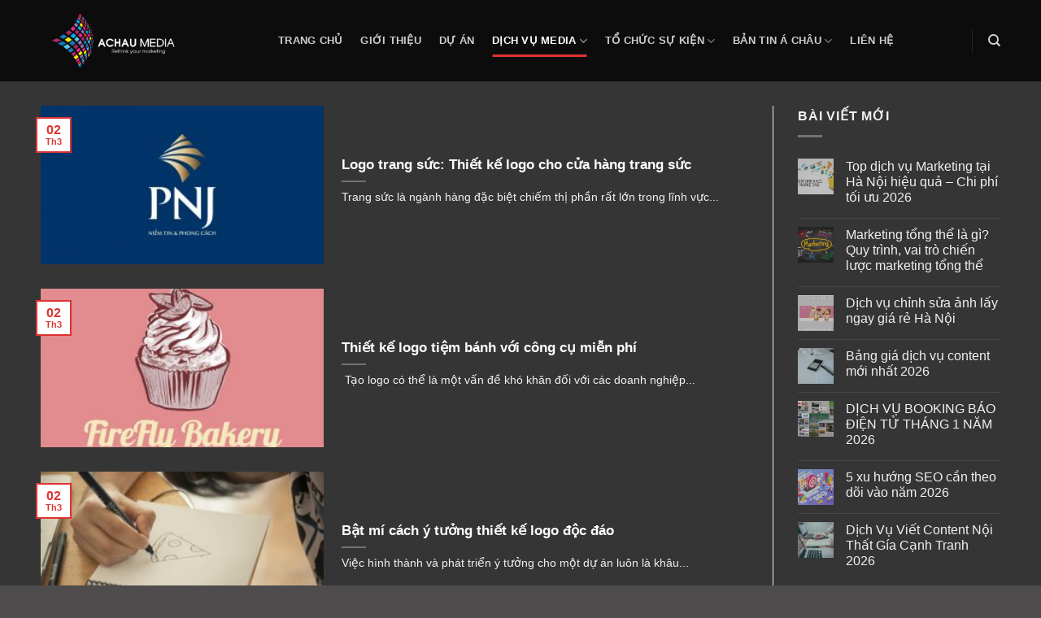

--- FILE ---
content_type: text/html; charset=UTF-8
request_url: https://achaumedia.vn/giai-phap-thuong-hieu/thiet-ke-logo/page/4/
body_size: 22547
content:
<!DOCTYPE html>
<html lang="vi" class="loading-site no-js">
<head>
	<meta charset="UTF-8" />
	<link rel="profile" href="http://gmpg.org/xfn/11" />
	<link rel="pingback" href="https://achaumedia.vn/xmlrpc.php" />

	<script>(function(html){html.className = html.className.replace(/\bno-js\b/,'js')})(document.documentElement);</script>
<meta name='robots' content='index, follow, max-image-preview:large, max-snippet:-1, max-video-preview:-1' />
	<style>img:is([sizes="auto" i], [sizes^="auto," i]) { contain-intrinsic-size: 3000px 1500px }</style>
	<meta name="viewport" content="width=device-width, initial-scale=1" />
	<!-- This site is optimized with the Yoast SEO Premium plugin v21.9 (Yoast SEO v26.2) - https://yoast.com/wordpress/plugins/seo/ -->
	<title>DỊCH VỤ THIẾT KẾ LOGO CHUYÊN NGHIỆP NHANH GỌN GIÁ RẺ</title>
	<link rel="canonical" href="https://achaumedia.vn/giai-phap-thuong-hieu/thiet-ke-logo/page/4/" />
	<link rel="prev" href="https://achaumedia.vn/giai-phap-thuong-hieu/thiet-ke-logo/page/3/" />
	<link rel="next" href="https://achaumedia.vn/giai-phap-thuong-hieu/thiet-ke-logo/page/5/" />
	<meta property="og:locale" content="vi_VN" />
	<meta property="og:type" content="article" />
	<meta property="og:title" content="Lưu trữ Thiết Kế Logo" />
	<meta property="og:url" content="https://achaumedia.vn/giai-phap-thuong-hieu/thiet-ke-logo/" />
	<meta property="og:site_name" content="Á Châu Media Digital Marketing" />
	<meta name="twitter:card" content="summary_large_image" />
	<script type="application/ld+json" class="yoast-schema-graph">{"@context":"https://schema.org","@graph":[{"@type":"CollectionPage","@id":"https://achaumedia.vn/giai-phap-thuong-hieu/thiet-ke-logo/","url":"https://achaumedia.vn/giai-phap-thuong-hieu/thiet-ke-logo/page/4/","name":"DỊCH VỤ THIẾT KẾ LOGO CHUYÊN NGHIỆP NHANH GỌN GIÁ RẺ","isPartOf":{"@id":"https://achaumedia.vn/#website"},"primaryImageOfPage":{"@id":"https://achaumedia.vn/giai-phap-thuong-hieu/thiet-ke-logo/page/4/#primaryimage"},"image":{"@id":"https://achaumedia.vn/giai-phap-thuong-hieu/thiet-ke-logo/page/4/#primaryimage"},"thumbnailUrl":"https://achaumedia.vn/wp-content/uploads/2020/03/13217046_565795116932433_7284636364931128503_o.jpg","breadcrumb":{"@id":"https://achaumedia.vn/giai-phap-thuong-hieu/thiet-ke-logo/page/4/#breadcrumb"},"inLanguage":"vi"},{"@type":"ImageObject","inLanguage":"vi","@id":"https://achaumedia.vn/giai-phap-thuong-hieu/thiet-ke-logo/page/4/#primaryimage","url":"https://achaumedia.vn/wp-content/uploads/2020/03/13217046_565795116932433_7284636364931128503_o.jpg","contentUrl":"https://achaumedia.vn/wp-content/uploads/2020/03/13217046_565795116932433_7284636364931128503_o.jpg","width":1600,"height":900,"caption":"Thiết kế logo cho của hàng trang sức"},{"@type":"BreadcrumbList","@id":"https://achaumedia.vn/giai-phap-thuong-hieu/thiet-ke-logo/page/4/#breadcrumb","itemListElement":[{"@type":"ListItem","position":1,"name":"Trang chủ","item":"https://achaumedia.vn/"},{"@type":"ListItem","position":2,"name":"Giải Pháp Thương Hiệu","item":"https://achaumedia.vn/giai-phap-thuong-hieu/"},{"@type":"ListItem","position":3,"name":"Thiết Kế Logo"}]},{"@type":"WebSite","@id":"https://achaumedia.vn/#website","url":"https://achaumedia.vn/","name":"Á Châu Media Digital Marketing","description":"Á Châu Multimedia &amp; SEOs Ads Events","publisher":{"@id":"https://achaumedia.vn/#organization"},"potentialAction":[{"@type":"SearchAction","target":{"@type":"EntryPoint","urlTemplate":"https://achaumedia.vn/?s={search_term_string}"},"query-input":{"@type":"PropertyValueSpecification","valueRequired":true,"valueName":"search_term_string"}}],"inLanguage":"vi"},{"@type":"Organization","@id":"https://achaumedia.vn/#organization","name":"Á Châu Media - Quảng cáo, PR Truyền Thông, Giải Pháp Số","url":"https://achaumedia.vn/","logo":{"@type":"ImageObject","inLanguage":"vi","@id":"https://achaumedia.vn/#/schema/logo/image/","url":"https://achaumedia.vn/wp-content/uploads/2019/10/achau-media-logo250-1.png","contentUrl":"https://achaumedia.vn/wp-content/uploads/2019/10/achau-media-logo250-1.png","width":250,"height":111,"caption":"Á Châu Media - Quảng cáo, PR Truyền Thông, Giải Pháp Số"},"image":{"@id":"https://achaumedia.vn/#/schema/logo/image/"}}]}</script>
	<!-- / Yoast SEO Premium plugin. -->


<link rel='dns-prefetch' href='//www.googletagmanager.com' />
<link rel='prefetch' href='https://achaumedia.vn/wp-content/themes/flatsome/assets/js/flatsome.js?ver=be4456ec53c49e21f6f3' />
<link rel='prefetch' href='https://achaumedia.vn/wp-content/themes/flatsome/assets/js/chunk.slider.js?ver=3.18.3' />
<link rel='prefetch' href='https://achaumedia.vn/wp-content/themes/flatsome/assets/js/chunk.popups.js?ver=3.18.3' />
<link rel='prefetch' href='https://achaumedia.vn/wp-content/themes/flatsome/assets/js/chunk.tooltips.js?ver=3.18.3' />
<link rel="alternate" type="application/rss+xml" title="Dòng thông tin Á Châu Media Digital Marketing &raquo;" href="https://achaumedia.vn/feed/" />
<link rel="alternate" type="application/rss+xml" title="Á Châu Media Digital Marketing &raquo; Dòng bình luận" href="https://achaumedia.vn/comments/feed/" />
<link rel="alternate" type="application/rss+xml" title="Dòng thông tin danh mục Á Châu Media Digital Marketing &raquo; Thiết Kế Logo" href="https://achaumedia.vn/giai-phap-thuong-hieu/thiet-ke-logo/feed/" />
<script type="text/javascript">
/* <![CDATA[ */
window._wpemojiSettings = {"baseUrl":"https:\/\/s.w.org\/images\/core\/emoji\/16.0.1\/72x72\/","ext":".png","svgUrl":"https:\/\/s.w.org\/images\/core\/emoji\/16.0.1\/svg\/","svgExt":".svg","source":{"concatemoji":"https:\/\/achaumedia.vn\/wp-includes\/js\/wp-emoji-release.min.js?ver=6.8.3"}};
/*! This file is auto-generated */
!function(s,n){var o,i,e;function c(e){try{var t={supportTests:e,timestamp:(new Date).valueOf()};sessionStorage.setItem(o,JSON.stringify(t))}catch(e){}}function p(e,t,n){e.clearRect(0,0,e.canvas.width,e.canvas.height),e.fillText(t,0,0);var t=new Uint32Array(e.getImageData(0,0,e.canvas.width,e.canvas.height).data),a=(e.clearRect(0,0,e.canvas.width,e.canvas.height),e.fillText(n,0,0),new Uint32Array(e.getImageData(0,0,e.canvas.width,e.canvas.height).data));return t.every(function(e,t){return e===a[t]})}function u(e,t){e.clearRect(0,0,e.canvas.width,e.canvas.height),e.fillText(t,0,0);for(var n=e.getImageData(16,16,1,1),a=0;a<n.data.length;a++)if(0!==n.data[a])return!1;return!0}function f(e,t,n,a){switch(t){case"flag":return n(e,"\ud83c\udff3\ufe0f\u200d\u26a7\ufe0f","\ud83c\udff3\ufe0f\u200b\u26a7\ufe0f")?!1:!n(e,"\ud83c\udde8\ud83c\uddf6","\ud83c\udde8\u200b\ud83c\uddf6")&&!n(e,"\ud83c\udff4\udb40\udc67\udb40\udc62\udb40\udc65\udb40\udc6e\udb40\udc67\udb40\udc7f","\ud83c\udff4\u200b\udb40\udc67\u200b\udb40\udc62\u200b\udb40\udc65\u200b\udb40\udc6e\u200b\udb40\udc67\u200b\udb40\udc7f");case"emoji":return!a(e,"\ud83e\udedf")}return!1}function g(e,t,n,a){var r="undefined"!=typeof WorkerGlobalScope&&self instanceof WorkerGlobalScope?new OffscreenCanvas(300,150):s.createElement("canvas"),o=r.getContext("2d",{willReadFrequently:!0}),i=(o.textBaseline="top",o.font="600 32px Arial",{});return e.forEach(function(e){i[e]=t(o,e,n,a)}),i}function t(e){var t=s.createElement("script");t.src=e,t.defer=!0,s.head.appendChild(t)}"undefined"!=typeof Promise&&(o="wpEmojiSettingsSupports",i=["flag","emoji"],n.supports={everything:!0,everythingExceptFlag:!0},e=new Promise(function(e){s.addEventListener("DOMContentLoaded",e,{once:!0})}),new Promise(function(t){var n=function(){try{var e=JSON.parse(sessionStorage.getItem(o));if("object"==typeof e&&"number"==typeof e.timestamp&&(new Date).valueOf()<e.timestamp+604800&&"object"==typeof e.supportTests)return e.supportTests}catch(e){}return null}();if(!n){if("undefined"!=typeof Worker&&"undefined"!=typeof OffscreenCanvas&&"undefined"!=typeof URL&&URL.createObjectURL&&"undefined"!=typeof Blob)try{var e="postMessage("+g.toString()+"("+[JSON.stringify(i),f.toString(),p.toString(),u.toString()].join(",")+"));",a=new Blob([e],{type:"text/javascript"}),r=new Worker(URL.createObjectURL(a),{name:"wpTestEmojiSupports"});return void(r.onmessage=function(e){c(n=e.data),r.terminate(),t(n)})}catch(e){}c(n=g(i,f,p,u))}t(n)}).then(function(e){for(var t in e)n.supports[t]=e[t],n.supports.everything=n.supports.everything&&n.supports[t],"flag"!==t&&(n.supports.everythingExceptFlag=n.supports.everythingExceptFlag&&n.supports[t]);n.supports.everythingExceptFlag=n.supports.everythingExceptFlag&&!n.supports.flag,n.DOMReady=!1,n.readyCallback=function(){n.DOMReady=!0}}).then(function(){return e}).then(function(){var e;n.supports.everything||(n.readyCallback(),(e=n.source||{}).concatemoji?t(e.concatemoji):e.wpemoji&&e.twemoji&&(t(e.twemoji),t(e.wpemoji)))}))}((window,document),window._wpemojiSettings);
/* ]]> */
</script>
<style id='wp-emoji-styles-inline-css' type='text/css'>

	img.wp-smiley, img.emoji {
		display: inline !important;
		border: none !important;
		box-shadow: none !important;
		height: 1em !important;
		width: 1em !important;
		margin: 0 0.07em !important;
		vertical-align: -0.1em !important;
		background: none !important;
		padding: 0 !important;
	}
</style>
<style id='wp-block-library-inline-css' type='text/css'>
:root{--wp-admin-theme-color:#007cba;--wp-admin-theme-color--rgb:0,124,186;--wp-admin-theme-color-darker-10:#006ba1;--wp-admin-theme-color-darker-10--rgb:0,107,161;--wp-admin-theme-color-darker-20:#005a87;--wp-admin-theme-color-darker-20--rgb:0,90,135;--wp-admin-border-width-focus:2px;--wp-block-synced-color:#7a00df;--wp-block-synced-color--rgb:122,0,223;--wp-bound-block-color:var(--wp-block-synced-color)}@media (min-resolution:192dpi){:root{--wp-admin-border-width-focus:1.5px}}.wp-element-button{cursor:pointer}:root{--wp--preset--font-size--normal:16px;--wp--preset--font-size--huge:42px}:root .has-very-light-gray-background-color{background-color:#eee}:root .has-very-dark-gray-background-color{background-color:#313131}:root .has-very-light-gray-color{color:#eee}:root .has-very-dark-gray-color{color:#313131}:root .has-vivid-green-cyan-to-vivid-cyan-blue-gradient-background{background:linear-gradient(135deg,#00d084,#0693e3)}:root .has-purple-crush-gradient-background{background:linear-gradient(135deg,#34e2e4,#4721fb 50%,#ab1dfe)}:root .has-hazy-dawn-gradient-background{background:linear-gradient(135deg,#faaca8,#dad0ec)}:root .has-subdued-olive-gradient-background{background:linear-gradient(135deg,#fafae1,#67a671)}:root .has-atomic-cream-gradient-background{background:linear-gradient(135deg,#fdd79a,#004a59)}:root .has-nightshade-gradient-background{background:linear-gradient(135deg,#330968,#31cdcf)}:root .has-midnight-gradient-background{background:linear-gradient(135deg,#020381,#2874fc)}.has-regular-font-size{font-size:1em}.has-larger-font-size{font-size:2.625em}.has-normal-font-size{font-size:var(--wp--preset--font-size--normal)}.has-huge-font-size{font-size:var(--wp--preset--font-size--huge)}.has-text-align-center{text-align:center}.has-text-align-left{text-align:left}.has-text-align-right{text-align:right}#end-resizable-editor-section{display:none}.aligncenter{clear:both}.items-justified-left{justify-content:flex-start}.items-justified-center{justify-content:center}.items-justified-right{justify-content:flex-end}.items-justified-space-between{justify-content:space-between}.screen-reader-text{border:0;clip-path:inset(50%);height:1px;margin:-1px;overflow:hidden;padding:0;position:absolute;width:1px;word-wrap:normal!important}.screen-reader-text:focus{background-color:#ddd;clip-path:none;color:#444;display:block;font-size:1em;height:auto;left:5px;line-height:normal;padding:15px 23px 14px;text-decoration:none;top:5px;width:auto;z-index:100000}html :where(.has-border-color){border-style:solid}html :where([style*=border-top-color]){border-top-style:solid}html :where([style*=border-right-color]){border-right-style:solid}html :where([style*=border-bottom-color]){border-bottom-style:solid}html :where([style*=border-left-color]){border-left-style:solid}html :where([style*=border-width]){border-style:solid}html :where([style*=border-top-width]){border-top-style:solid}html :where([style*=border-right-width]){border-right-style:solid}html :where([style*=border-bottom-width]){border-bottom-style:solid}html :where([style*=border-left-width]){border-left-style:solid}html :where(img[class*=wp-image-]){height:auto;max-width:100%}:where(figure){margin:0 0 1em}html :where(.is-position-sticky){--wp-admin--admin-bar--position-offset:var(--wp-admin--admin-bar--height,0px)}@media screen and (max-width:600px){html :where(.is-position-sticky){--wp-admin--admin-bar--position-offset:0px}}
</style>
<link rel='stylesheet' id='contact-form-7-css' href='https://achaumedia.vn/wp-content/plugins/contact-form-7/includes/css/styles.css?ver=6.1.3' type='text/css' media='all' />
<link rel='stylesheet' id='ez-toc-css' href='https://achaumedia.vn/wp-content/plugins/easy-table-of-contents/assets/css/screen.min.css?ver=2.0.76' type='text/css' media='all' />
<style id='ez-toc-inline-css' type='text/css'>
div#ez-toc-container .ez-toc-title {font-size: 120%;}div#ez-toc-container .ez-toc-title {font-weight: 500;}div#ez-toc-container ul li , div#ez-toc-container ul li a {font-size: 95%;}div#ez-toc-container ul li , div#ez-toc-container ul li a {font-weight: 500;}div#ez-toc-container nav ul ul li {font-size: 90%;}div#ez-toc-container {width: 100%;}
.ez-toc-container-direction {direction: ltr;}.ez-toc-counter ul{counter-reset: item ;}.ez-toc-counter nav ul li a::before {content: counters(item, '.', decimal) '. ';display: inline-block;counter-increment: item;flex-grow: 0;flex-shrink: 0;margin-right: .2em; float: left; }.ez-toc-widget-direction {direction: ltr;}.ez-toc-widget-container ul{counter-reset: item ;}.ez-toc-widget-container nav ul li a::before {content: counters(item, '.', decimal) '. ';display: inline-block;counter-increment: item;flex-grow: 0;flex-shrink: 0;margin-right: .2em; float: left; }
</style>
<link rel='stylesheet' id='flatsome-main-css' href='https://achaumedia.vn/wp-content/themes/flatsome/assets/css/flatsome.css?ver=3.18.3' type='text/css' media='all' />
<style id='flatsome-main-inline-css' type='text/css'>
@font-face {
				font-family: "fl-icons";
				font-display: block;
				src: url(https://achaumedia.vn/wp-content/themes/flatsome/assets/css/icons/fl-icons.eot?v=3.18.3);
				src:
					url(https://achaumedia.vn/wp-content/themes/flatsome/assets/css/icons/fl-icons.eot#iefix?v=3.18.3) format("embedded-opentype"),
					url(https://achaumedia.vn/wp-content/themes/flatsome/assets/css/icons/fl-icons.woff2?v=3.18.3) format("woff2"),
					url(https://achaumedia.vn/wp-content/themes/flatsome/assets/css/icons/fl-icons.ttf?v=3.18.3) format("truetype"),
					url(https://achaumedia.vn/wp-content/themes/flatsome/assets/css/icons/fl-icons.woff?v=3.18.3) format("woff"),
					url(https://achaumedia.vn/wp-content/themes/flatsome/assets/css/icons/fl-icons.svg?v=3.18.3#fl-icons) format("svg");
			}
</style>
<link rel='stylesheet' id='flatsome-style-css' href='https://achaumedia.vn/wp-content/themes/media/style.css?ver=3.0' type='text/css' media='all' />

<!-- Đoạn mã Google tag (gtag.js) được thêm bởi Site Kit -->
<!-- Đoạn mã Google Analytics được thêm bởi Site Kit -->
<!-- Đoạn mã Google Ads được thêm bởi Site Kit -->
<script type="text/javascript" src="https://www.googletagmanager.com/gtag/js?id=G-M6MW2HC4HC" id="google_gtagjs-js" async></script>
<script type="text/javascript" id="google_gtagjs-js-after">
/* <![CDATA[ */
window.dataLayer = window.dataLayer || [];function gtag(){dataLayer.push(arguments);}
gtag("set","linker",{"domains":["achaumedia.vn"]});
gtag("js", new Date());
gtag("set", "developer_id.dZTNiMT", true);
gtag("config", "G-M6MW2HC4HC");
gtag("config", "AW-4430127032");
/* ]]> */
</script>
<script type="text/javascript" src="https://achaumedia.vn/wp-includes/js/jquery/jquery.min.js?ver=3.7.1" id="jquery-core-js"></script>
<script type="text/javascript" src="https://achaumedia.vn/wp-includes/js/jquery/jquery-migrate.min.js?ver=3.4.1" id="jquery-migrate-js"></script>
<link rel="https://api.w.org/" href="https://achaumedia.vn/wp-json/" /><link rel="alternate" title="JSON" type="application/json" href="https://achaumedia.vn/wp-json/wp/v2/categories/52" /><link rel="EditURI" type="application/rsd+xml" title="RSD" href="https://achaumedia.vn/xmlrpc.php?rsd" />
<meta name="generator" content="Site Kit by Google 1.171.0" /><meta name="facebook-domain-verification" content="9koyme0815hb4c8m0bpfl6afseop5r" /><meta name="generator" content="performance-lab 4.0.0; plugins: ">
<!-- site-navigation-element Schema optimized by Schema Pro --><script type="application/ld+json">{"@context":"https:\/\/schema.org","@graph":[{"@context":"https:\/\/schema.org","@type":"SiteNavigationElement","id":"site-navigation","name":"Trang ch\u1ee7","url":"https:\/\/achaumedia.vn\/"},{"@context":"https:\/\/schema.org","@type":"SiteNavigationElement","id":"site-navigation","name":"B\u1ea3n tin \u00c1 ch\u00e2u","url":"https:\/\/achaumedia.vn\/ban-tin-a-chau\/"}]}</script><!-- / site-navigation-element Schema optimized by Schema Pro --><!-- breadcrumb Schema optimized by Schema Pro --><script type="application/ld+json">{"@context":"https:\/\/schema.org","@type":"BreadcrumbList","itemListElement":[{"@type":"ListItem","position":1,"item":{"@id":"https:\/\/achaumedia.vn\/","name":"Home"}},{"@type":"ListItem","position":2,"item":{"@id":"https:\/\/achaumedia.vn\/giai-phap-thuong-hieu\/","name":"Gi\u1ea3i Ph\u00e1p Th\u01b0\u01a1ng Hi\u1ec7u"}},{"@type":"ListItem","position":3,"item":{"@id":"https:\/\/achaumedia.vn\/giai-phap-thuong-hieu\/thiet-ke-logo\/page\/4\/","name":"Thi\u1ebft K\u1ebf Logo"}}]}</script><!-- / breadcrumb Schema optimized by Schema Pro --><style>.bg{opacity: 0; transition: opacity 1s; -webkit-transition: opacity 1s;} .bg-loaded{opacity: 1;}</style><!-- Start: Google Structured Data -->
            
<script type="application/ld+json">
{
    "@context": "https://schema.org",
    "@type": "WebSite",
    "name": "CÔNG TY TRUYỀN THÔNG VÀ QUẢNG CÁO Á CHÂU MEDIA",
    "url": "https://achaumedia.vn/",
    "alternateName": "DỊCH VỤ MULTIMEDIA & ADS "
}
</script>
<script type="application/ld+json">
{
    "@context": "https://schema.org",
    "@type": "WebSite",
    "url": "https://achaumedia.vn/",
    "potentialAction": {
        "@type": "SearchAction",
        "target": "https://achaumedia.vn/index.php?option=com_search&searchphrase=all&searchword={search_term}",
        "query-input": "required name=search_term"
    }
}
</script>
<script type="application/ld+json">
{
    "@context": "https://schema.org",
    "@type": "Organization",
    "url": "https://achaumedia.vn/",
    "logo": "https://achaumedia.vn/wp-content/uploads/2019/11/achau-media-logo.png"
}
</script>
<script type="application/ld+json">
{
    "@context": "https://schema.org",
    "@type": "Organization",
    "name": "CÔNG TY TRUYỀN THÔNG VÀ SỰ KIỆN Á CHÂU MEDIA",
    "url": "https://achaumedia.vn/",
    "sameAs": [
        "https://www.facebook.com/achau.multimedia/",
        "https://www.youtube.com/channel/UClv8mOdgRDftzfBNUSruyQg/"
    ]
}
</script>
<script type="application/ld+json">
{
    "@context": "https://schema.org",
    "@type": "LocalBusiness",
    "@id": "https://achaumedia.vn/",
    "name": "Công Ty Quảng Cáo Á Châu",
    "image": "https://achaumedia.vn/wp-content/uploads/2019/11/su-dam-me.jpg",
    "url": "https://achaumedia.vn/",
    "telephone": "09 4353 8282",
    "priceRange": "500.000 - 1.000.000 VND",
    "address": {
        "@type": "PostalAddress",
        "streetAddress": "45A Ngõ 167 Tây Sơn Đống Đa",
        "addressLocality": "Hà Nội",
        "addressRegion": "Hà Nội",
        "postalCode": "100000",
        "addressCountry": "VN"
    },
    "geo": {
        "@type": "GeoCoordinates",
        "latitude": "21.009794",
        "longitude": "105.827373"
    },
    "openingHoursSpecification": [
        {
            "@type": "OpeningHoursSpecification",
            "dayOfWeek": "monday",
            "opens": "08:00",
            "closes": "06:00"
        },
        {
            "@type": "OpeningHoursSpecification",
            "dayOfWeek": "tuesday",
            "opens": "08:00",
            "closes": "06:00"
        },
        {
            "@type": "OpeningHoursSpecification",
            "dayOfWeek": "wednesday",
            "opens": "08:00",
            "closes": "06:00"
        },
        {
            "@type": "OpeningHoursSpecification",
            "dayOfWeek": "thursday",
            "opens": "08:00",
            "closes": "06:00"
        },
        {
            "@type": "OpeningHoursSpecification",
            "dayOfWeek": "friday",
            "opens": "08:00",
            "closes": "06:00"
        },
        {
            "@type": "OpeningHoursSpecification",
            "dayOfWeek": "saturday",
            "opens": "08:00",
            "closes": "12:00"
        }
    ]
}
</script>
            <!-- End: Google Structured Data -->

<!-- Global site tag (gtag.js) - Google Analytics -->
<script async src="https://www.googletagmanager.com/gtag/js?id=UA-170099785-1"></script>
<script>
  window.dataLayer = window.dataLayer || [];
  function gtag(){dataLayer.push(arguments);}
  gtag('js', new Date());

  gtag('config', 'UA-170099785-1');
</script>

			<style id="wpsp-style-frontend"></style>
			<link rel="icon" href="https://achaumedia.vn/wp-content/uploads/2019/11/cropped-achau-media-logo-32x32.png" sizes="32x32" />
<link rel="icon" href="https://achaumedia.vn/wp-content/uploads/2019/11/cropped-achau-media-logo-192x192.png" sizes="192x192" />
<link rel="apple-touch-icon" href="https://achaumedia.vn/wp-content/uploads/2019/11/cropped-achau-media-logo-180x180.png" />
<meta name="msapplication-TileImage" content="https://achaumedia.vn/wp-content/uploads/2019/11/cropped-achau-media-logo-270x270.png" />
<style id="custom-css" type="text/css">:root {--primary-color: #dd3333;--fs-color-primary: #dd3333;--fs-color-secondary: #d26e4b;--fs-color-success: #7a9c59;--fs-color-alert: #b20000;--fs-experimental-link-color: #3873f4;--fs-experimental-link-color-hover: #111;}.tooltipster-base {--tooltip-color: #fff;--tooltip-bg-color: #000;}.off-canvas-right .mfp-content, .off-canvas-left .mfp-content {--drawer-width: 300px;}html{background-color:rgba(57,54,54,0.89)!important;}.container-width, .full-width .ubermenu-nav, .container, .row{max-width: 1210px}.row.row-collapse{max-width: 1180px}.row.row-small{max-width: 1202.5px}.row.row-large{max-width: 1240px}.sticky-add-to-cart--active, #wrapper,#main,#main.dark{background-color: #353535}.header-main{height: 100px}#logo img{max-height: 100px}#logo{width:262px;}.header-top{min-height: 30px}.transparent .header-main{height: 100px}.transparent #logo img{max-height: 100px}.has-transparent + .page-title:first-of-type,.has-transparent + #main > .page-title,.has-transparent + #main > div > .page-title,.has-transparent + #main .page-header-wrapper:first-of-type .page-title{padding-top: 100px;}.transparent .header-wrapper{background-color: rgba(2,2,2,0.77)!important;}.transparent .top-divider{display: none;}.header.show-on-scroll,.stuck .header-main{height:70px!important}.stuck #logo img{max-height: 70px!important}.header-bg-color {background-color: rgba(2,2,2,0.79)}.header-bottom {background-color: #f1f1f1}.header-main .nav > li > a{line-height: 16px }@media (max-width: 549px) {.header-main{height: 70px}#logo img{max-height: 70px}}.header-top{background-color:rgba(0,0,0,0.63)!important;}body{font-size: 100%;}@media screen and (max-width: 549px){body{font-size: 100%;}}body{font-family: -apple-system, BlinkMacSystemFont, "Segoe UI", Roboto, Oxygen-Sans, Ubuntu, Cantarell, "Helvetica Neue", sans-serif;}body {font-weight: 400;font-style: normal;}.nav > li > a {font-family: -apple-system, BlinkMacSystemFont, "Segoe UI", Roboto, Oxygen-Sans, Ubuntu, Cantarell, "Helvetica Neue", sans-serif;}.mobile-sidebar-levels-2 .nav > li > ul > li > a {font-family: -apple-system, BlinkMacSystemFont, "Segoe UI", Roboto, Oxygen-Sans, Ubuntu, Cantarell, "Helvetica Neue", sans-serif;}.nav > li > a,.mobile-sidebar-levels-2 .nav > li > ul > li > a {font-weight: 700;font-style: normal;}h1,h2,h3,h4,h5,h6,.heading-font, .off-canvas-center .nav-sidebar.nav-vertical > li > a{font-family: -apple-system, BlinkMacSystemFont, "Segoe UI", Roboto, Oxygen-Sans, Ubuntu, Cantarell, "Helvetica Neue", sans-serif;}h1,h2,h3,h4,h5,h6,.heading-font,.banner h1,.banner h2 {font-weight: 700;font-style: normal;}.alt-font{font-family: -apple-system, BlinkMacSystemFont, "Segoe UI", Roboto, Oxygen-Sans, Ubuntu, Cantarell, "Helvetica Neue", sans-serif;}.alt-font {font-weight: 400!important;font-style: normal!important;}.footer-1{background-color: #0e0e0e}.footer-2{background-color: #0e0e0e}.absolute-footer, html{background-color: #000000}.nav-vertical-fly-out > li + li {border-top-width: 1px; border-top-style: solid;}.label-new.menu-item > a:after{content:"Mới";}.label-hot.menu-item > a:after{content:"Thịnh hành";}.label-sale.menu-item > a:after{content:"Giảm giá";}.label-popular.menu-item > a:after{content:"Phổ biến";}</style><style id="kirki-inline-styles"></style></head>

<body class="archive paged category category-thiet-ke-logo category-52 paged-4 category-paged-4 wp-theme-flatsome wp-child-theme-media wp-schema-pro-2.10.4 lightbox nav-dropdown-has-arrow nav-dropdown-has-shadow nav-dropdown-has-border">


<a class="skip-link screen-reader-text" href="#main">Chuyển đến nội dung</a>

<div id="wrapper">

	
	<header id="header" class="header has-sticky sticky-jump">
		<div class="header-wrapper">
			<div id="masthead" class="header-main nav-dark">
      <div class="header-inner flex-row container logo-left medium-logo-center" role="navigation">

          <!-- Logo -->
          <div id="logo" class="flex-col logo">
            
<!-- Header logo -->
<a href="https://achaumedia.vn/" title="Á Châu Media Digital Marketing - Á Châu Multimedia &amp; SEOs Ads Events" rel="home">
		<img width="1020" height="574" src="https://achaumedia.vn/wp-content/uploads/2019/11/achau-media-logo-1024x576.png" class="header_logo header-logo" alt="Á Châu Media Digital Marketing"/><img  width="1020" height="574" src="https://achaumedia.vn/wp-content/uploads/2019/11/achau-media-logo-1024x576.png" class="header-logo-dark" alt="Á Châu Media Digital Marketing"/></a>
          </div>

          <!-- Mobile Left Elements -->
          <div class="flex-col show-for-medium flex-left">
            <ul class="mobile-nav nav nav-left ">
              <li class="nav-icon has-icon">
  		<a href="#" data-open="#main-menu" data-pos="left" data-bg="main-menu-overlay" data-color="dark" class="is-small" aria-label="Menu" aria-controls="main-menu" aria-expanded="false">

		  <i class="icon-menu" ></i>
		  		</a>
	</li>
            </ul>
          </div>

          <!-- Left Elements -->
          <div class="flex-col hide-for-medium flex-left
            flex-grow">
            <ul class="header-nav header-nav-main nav nav-left  nav-line-bottom nav-spacing-large nav-uppercase" >
              <li id="menu-item-2035" class="menu-item menu-item-type-custom menu-item-object-custom menu-item-2035 menu-item-design-default"><a href="/" class="nav-top-link">Trang chủ</a></li>
<li id="menu-item-6395" class="menu-item menu-item-type-post_type menu-item-object-page menu-item-6395 menu-item-design-default"><a href="https://achaumedia.vn/gioi-thieu/" class="nav-top-link">Giới thiệu</a></li>
<li id="menu-item-2160" class="menu-item menu-item-type-taxonomy menu-item-object-category menu-item-2160 menu-item-design-default"><a href="https://achaumedia.vn/du-an/" class="nav-top-link">Dự Án</a></li>
<li id="menu-item-2150" class="menu-item menu-item-type-custom menu-item-object-custom current-menu-ancestor menu-item-has-children menu-item-2150 active menu-item-design-default has-dropdown"><a href="#" class="nav-top-link" aria-expanded="false" aria-haspopup="menu">Dịch Vụ Media<i class="icon-angle-down" ></i></a>
<ul class="sub-menu nav-dropdown nav-dropdown-default">
	<li id="menu-item-6446" class="menu-item menu-item-type-custom menu-item-object-custom menu-item-has-children menu-item-6446 nav-dropdown-col"><a>Sản Xuất Phim</a>
	<ul class="sub-menu nav-column nav-dropdown-default">
		<li id="menu-item-6447" class="menu-item menu-item-type-custom menu-item-object-custom menu-item-6447"><a href="https://achaumedia.vn/san-xuat-phim-sitcom/">Sản Xuất Phim Sitcom</a></li>
		<li id="menu-item-6466" class="menu-item menu-item-type-custom menu-item-object-custom menu-item-6466"><a href="https://achaumedia.vn/san-xuat-phim-quang-cao-chuyen-nghiep/">Sản Xuất Phim Quảng Cáo</a></li>
		<li id="menu-item-6472" class="menu-item menu-item-type-custom menu-item-object-custom menu-item-6472"><a href="https://achaumedia.vn/san-xuat-phim-truyen-thong/">Sản Xuất Phim Truyền Thống</a></li>
		<li id="menu-item-6482" class="menu-item menu-item-type-custom menu-item-object-custom menu-item-6482"><a href="https://achaumedia.vn/san-xuat-phim-doanh-nghiep/">Sản Xuất Phim Doanh Nghiệp</a></li>
		<li id="menu-item-9407" class="menu-item menu-item-type-custom menu-item-object-custom menu-item-9407"><a href="https://achaumedia.vn/san-xuat-phim-gioi-thieu-san-pham/">Sản Xuất Phim Giới Thiệu Sản Phẩm</a></li>
	</ul>
</li>
	<li id="menu-item-2151" class="menu-item menu-item-type-taxonomy menu-item-object-category menu-item-has-children menu-item-2151 nav-dropdown-col"><a href="https://achaumedia.vn/video-marketing/">Video Marketing</a>
	<ul class="sub-menu nav-column nav-dropdown-default">
		<li id="menu-item-6478" class="menu-item menu-item-type-custom menu-item-object-custom menu-item-6478"><a href="https://achaumedia.vn/san-xuat-viral-video/">Sản Xuất Viral Video</a></li>
		<li id="menu-item-2156" class="menu-item menu-item-type-taxonomy menu-item-object-category menu-item-2156"><a href="https://achaumedia.vn/video-marketing/xay-dung-kenh-youtube/">Xây Dựng Kênh Youtube</a></li>
		<li id="menu-item-2155" class="menu-item menu-item-type-taxonomy menu-item-object-category menu-item-2155"><a href="https://achaumedia.vn/video-marketing/tu-van-video-marketing/">Tư Vấn Video Marketing</a></li>
		<li id="menu-item-2154" class="menu-item menu-item-type-taxonomy menu-item-object-category menu-item-2154"><a href="https://achaumedia.vn/video-marketing/tim-hieu-video-marketing/">Tìm Hiểu Video Marketing</a></li>
		<li id="menu-item-2152" class="menu-item menu-item-type-taxonomy menu-item-object-category menu-item-2152"><a href="https://achaumedia.vn/video-marketing/sach-giai-ma-video-marketing/">Sách Giải Mã Video Marketing</a></li>
	</ul>
</li>
	<li id="menu-item-2125" class="menu-item menu-item-type-taxonomy menu-item-object-category current-category-ancestor current-menu-ancestor current-menu-parent current-category-parent menu-item-has-children menu-item-2125 active nav-dropdown-col"><a href="https://achaumedia.vn/giai-phap-thuong-hieu/">Giải Pháp Thương Hiệu</a>
	<ul class="sub-menu nav-column nav-dropdown-default">
		<li id="menu-item-2129" class="menu-item menu-item-type-taxonomy menu-item-object-category current-menu-item menu-item-2129 active"><a href="https://achaumedia.vn/giai-phap-thuong-hieu/thiet-ke-logo/" aria-current="page">Thiết Kế Logo</a></li>
		<li id="menu-item-2131" class="menu-item menu-item-type-taxonomy menu-item-object-category menu-item-2131"><a href="https://achaumedia.vn/giai-phap-thuong-hieu/thiet-ke-to-roi/">Thiết Kế Tờ Rơi</a></li>
		<li id="menu-item-2132" class="menu-item menu-item-type-taxonomy menu-item-object-category menu-item-2132"><a href="https://achaumedia.vn/giai-phap-thuong-hieu/thiet-ke-website/">Thiết Kế Website</a></li>
		<li id="menu-item-2127" class="menu-item menu-item-type-taxonomy menu-item-object-category menu-item-2127"><a href="https://achaumedia.vn/giai-phap-thuong-hieu/thiet-ke-catalogue/">Thiết Kế Catalogue</a></li>
		<li id="menu-item-2128" class="menu-item menu-item-type-taxonomy menu-item-object-category menu-item-2128"><a href="https://achaumedia.vn/giai-phap-thuong-hieu/thiet-ke-ho-so-nang-luc/">Thiết Kế Hồ Sơ Năng Lực</a></li>
		<li id="menu-item-2130" class="menu-item menu-item-type-taxonomy menu-item-object-category menu-item-2130"><a href="https://achaumedia.vn/giai-phap-thuong-hieu/thiet-ke-nhan-dien-thuong-hieu/">Thiết Kế Nhận Diện Thương Hiệu</a></li>
	</ul>
</li>
	<li id="menu-item-2139" class="menu-item menu-item-type-taxonomy menu-item-object-category menu-item-has-children menu-item-2139 nav-dropdown-col"><a href="https://achaumedia.vn/quay-phim-chup-anh/">Quay Phim Chụp Ảnh</a>
	<ul class="sub-menu nav-column nav-dropdown-default">
		<li id="menu-item-2142" class="menu-item menu-item-type-taxonomy menu-item-object-category menu-item-2142"><a href="https://achaumedia.vn/quay-phim-chup-anh/quay-flycam/">Quay Flycam</a></li>
		<li id="menu-item-2143" class="menu-item menu-item-type-taxonomy menu-item-object-category menu-item-2143"><a href="https://achaumedia.vn/quay-phim-chup-anh/quay-phim-tu-lieu/">Quay Phim Tư Liệu</a></li>
		<li id="menu-item-2141" class="menu-item menu-item-type-taxonomy menu-item-object-category menu-item-2141"><a href="https://achaumedia.vn/quay-phim-chup-anh/dich-vu-quay-phim/">Dịch Vụ Quay Phim</a></li>
		<li id="menu-item-2214" class="menu-item menu-item-type-taxonomy menu-item-object-category menu-item-2214"><a href="https://achaumedia.vn/quay-phim-chup-anh/chup-anh-cuoi/">Chụp Ảnh Lễ Cưới</a></li>
		<li id="menu-item-2140" class="menu-item menu-item-type-taxonomy menu-item-object-category menu-item-2140"><a href="https://achaumedia.vn/quay-phim-chup-anh/chup-anh-hoi-nghi/">Chụp Ảnh Hội Nghị</a></li>
	</ul>
</li>
	<li id="menu-item-2134" class="menu-item menu-item-type-taxonomy menu-item-object-category menu-item-has-children menu-item-2134 nav-dropdown-col"><a href="https://achaumedia.vn/quang-cao-audio/">Quảng Cáo Audio</a>
	<ul class="sub-menu nav-column nav-dropdown-default">
		<li id="menu-item-2137" class="menu-item menu-item-type-taxonomy menu-item-object-category menu-item-2137"><a href="https://achaumedia.vn/quang-cao-audio/thu-am-quang-cao/">Thu Âm Quảng Cáo</a></li>
		<li id="menu-item-2136" class="menu-item menu-item-type-taxonomy menu-item-object-category menu-item-2136"><a href="https://achaumedia.vn/quang-cao-audio/sang-tac-ca-khuc-cong-ty/">Sáng Tác Ca Khúc Công Ty</a></li>
		<li id="menu-item-2138" class="menu-item menu-item-type-taxonomy menu-item-object-category menu-item-2138"><a href="https://achaumedia.vn/quang-cao-audio/thuyet-minh-long-tieng-phim/">Thuyết Minh Lồng Tiếng Phim</a></li>
		<li id="menu-item-2135" class="menu-item menu-item-type-taxonomy menu-item-object-category menu-item-2135"><a href="https://achaumedia.vn/quang-cao-audio/lap-ke-hoach-quang-cao-audio/">Lập Kế Hoach Quảng Cáo Audio</a></li>
	</ul>
</li>
	<li id="menu-item-2120" class="menu-item menu-item-type-taxonomy menu-item-object-category menu-item-has-children menu-item-2120 nav-dropdown-col"><a href="https://achaumedia.vn/dich-vu-quang-cao/">Dịch Vụ Quảng Cáo</a>
	<ul class="sub-menu nav-column nav-dropdown-default">
		<li id="menu-item-2123" class="menu-item menu-item-type-taxonomy menu-item-object-category menu-item-2123"><a href="https://achaumedia.vn/dich-vu-quang-cao/quang-cao-online/">Quảng Cáo Online</a></li>
		<li id="menu-item-2124" class="menu-item menu-item-type-taxonomy menu-item-object-category menu-item-2124"><a href="https://achaumedia.vn/dich-vu-quang-cao/quang-cao-truyen-hinh/">Quảng Cáo Truyền Hình</a></li>
		<li id="menu-item-2122" class="menu-item menu-item-type-taxonomy menu-item-object-category menu-item-2122"><a href="https://achaumedia.vn/dich-vu-quang-cao/quang-cao-bao-dien-tu/">Quảng Cáo Báo Điện Tử</a></li>
	</ul>
</li>
	<li id="menu-item-2216" class="menu-item menu-item-type-taxonomy menu-item-object-category menu-item-has-children menu-item-2216 nav-dropdown-col"><a href="https://achaumedia.vn/marketing-tong-the/">Marketing Tổng Thể</a>
	<ul class="sub-menu nav-column nav-dropdown-default">
		<li id="menu-item-2218" class="menu-item menu-item-type-taxonomy menu-item-object-category menu-item-2218"><a href="https://achaumedia.vn/marketing-tong-the/dich-vu-seo/">Dịch Vụ Seo</a></li>
		<li id="menu-item-2217" class="menu-item menu-item-type-taxonomy menu-item-object-category menu-item-2217"><a href="https://achaumedia.vn/marketing-tong-the/dich-vu-content/">Dịch Vụ Content</a></li>
		<li id="menu-item-2219" class="menu-item menu-item-type-taxonomy menu-item-object-category menu-item-2219"><a href="https://achaumedia.vn/marketing-tong-the/quang-cao-facebook/">Facebook Adwords</a></li>
		<li id="menu-item-2220" class="menu-item menu-item-type-taxonomy menu-item-object-category menu-item-2220"><a href="https://achaumedia.vn/marketing-tong-the/quang-cao-google/">Google Adwords</a></li>
		<li id="menu-item-2221" class="menu-item menu-item-type-taxonomy menu-item-object-category menu-item-2221"><a href="https://achaumedia.vn/marketing-tong-the/dich-vu-livestream/">Livestream Quảng Cáo</a></li>
	</ul>
</li>
	<li id="menu-item-2116" class="menu-item menu-item-type-taxonomy menu-item-object-category menu-item-has-children menu-item-2116 nav-dropdown-col"><a href="https://achaumedia.vn/dich-vu-media-khac/">Dịch Vụ Media Khác</a>
	<ul class="sub-menu nav-column nav-dropdown-default">
		<li id="menu-item-2119" class="menu-item menu-item-type-taxonomy menu-item-object-category menu-item-2119"><a href="https://achaumedia.vn/dich-vu-media-khac/nhan-ban-dia-dvd-cd/">Nhân Bản Đĩa DVD, CD</a></li>
		<li id="menu-item-2118" class="menu-item menu-item-type-taxonomy menu-item-object-category menu-item-2118"><a href="https://achaumedia.vn/dich-vu-media-khac/doc-loi-binh-the-hien-loi-binh/">Đọc Lời Bình, Thể Hiện Lời Bình</a></li>
	</ul>
</li>
</ul>
</li>
<li id="menu-item-2222" class="menu-item menu-item-type-taxonomy menu-item-object-category menu-item-has-children menu-item-2222 menu-item-design-default has-dropdown"><a href="https://achaumedia.vn/to-chuc-su-kien/" class="nav-top-link" aria-expanded="false" aria-haspopup="menu">Tổ Chức Sự Kiện<i class="icon-angle-down" ></i></a>
<ul class="sub-menu nav-dropdown nav-dropdown-default">
	<li id="menu-item-2224" class="menu-item menu-item-type-taxonomy menu-item-object-category menu-item-2224"><a href="https://achaumedia.vn/to-chuc-su-kien/to-chuc-su-kien-cuoi-hoi/">Tổ Chức Sự Kiện Cưới Hỏi</a></li>
	<li id="menu-item-2227" class="menu-item menu-item-type-taxonomy menu-item-object-category menu-item-2227"><a href="https://achaumedia.vn/to-chuc-su-kien/to-chuc-su-kien-sinh-nhat/">Tổ Chức Sự Kiện Sinh Nhật</a></li>
	<li id="menu-item-2223" class="menu-item menu-item-type-taxonomy menu-item-object-category menu-item-2223"><a href="https://achaumedia.vn/to-chuc-su-kien/to-chuc-hoi-nghi-khach-hang/">Tổ Chức Hội Nghị Khách Hàng</a></li>
	<li id="menu-item-2226" class="menu-item menu-item-type-taxonomy menu-item-object-category menu-item-2226"><a href="https://achaumedia.vn/to-chuc-su-kien/to-chuc-su-kien-le-khai-truong/">Tổ Chức Sự Kiện Lễ Khai Trương</a></li>
	<li id="menu-item-2225" class="menu-item menu-item-type-taxonomy menu-item-object-category menu-item-2225"><a href="https://achaumedia.vn/to-chuc-su-kien/to-chuc-su-kien-gioi-thieu-san-pham-moi/">Tổ Chức Giới Thiệu Sản Phẩm Mới</a></li>
</ul>
</li>
<li id="menu-item-2161" class="menu-item menu-item-type-custom menu-item-object-custom menu-item-has-children menu-item-2161 menu-item-design-default has-dropdown"><a href="#" class="nav-top-link" aria-expanded="false" aria-haspopup="menu">Bản Tin Á Châu<i class="icon-angle-down" ></i></a>
<ul class="sub-menu nav-dropdown nav-dropdown-default">
	<li id="menu-item-2045" class="menu-item menu-item-type-taxonomy menu-item-object-category menu-item-2045"><a href="https://achaumedia.vn/tuyen-dung/">Tuyển Dụng</a></li>
	<li id="menu-item-2044" class="menu-item menu-item-type-taxonomy menu-item-object-category menu-item-2044"><a href="https://achaumedia.vn/tin-tuc/">Tin Tức</a></li>
</ul>
</li>
<li id="menu-item-2034" class="menu-item menu-item-type-post_type menu-item-object-page menu-item-2034 menu-item-design-default"><a href="https://achaumedia.vn/lien-he/" class="nav-top-link">Liên Hệ</a></li>
            </ul>
          </div>

          <!-- Right Elements -->
          <div class="flex-col hide-for-medium flex-right">
            <ul class="header-nav header-nav-main nav nav-right  nav-line-bottom nav-spacing-large nav-uppercase">
              <li class="header-divider"></li><li class="header-search header-search-dropdown has-icon has-dropdown menu-item-has-children">
		<a href="#" aria-label="Search" class="is-small"><i class="icon-search" ></i></a>
		<ul class="nav-dropdown nav-dropdown-default">
	 	<li class="header-search-form search-form html relative has-icon">
	<div class="header-search-form-wrapper">
		<div class="searchform-wrapper ux-search-box relative is-normal"><form method="get" class="searchform" action="https://achaumedia.vn/" role="search">
		<div class="flex-row relative">
			<div class="flex-col flex-grow">
	   	   <input type="search" class="search-field mb-0" name="s" value="" id="s" placeholder="Search&hellip;" />
			</div>
			<div class="flex-col">
				<button type="submit" class="ux-search-submit submit-button secondary button icon mb-0" aria-label="Nộp">
					<i class="icon-search" ></i>				</button>
			</div>
		</div>
    <div class="live-search-results text-left z-top"></div>
</form>
</div>	</div>
</li>
	</ul>
</li>
            </ul>
          </div>

          <!-- Mobile Right Elements -->
          <div class="flex-col show-for-medium flex-right">
            <ul class="mobile-nav nav nav-right ">
                          </ul>
          </div>

      </div>

            <div class="container"><div class="top-divider full-width"></div></div>
      </div>

<div class="header-bg-container fill"><div class="header-bg-image fill"></div><div class="header-bg-color fill"></div></div>		</div>
	</header>

	
	<main id="main" class="dark dark-page-wrapper">

<div id="content" class="blog-wrapper blog-archive page-wrapper">
		

<div class="row row-large row-divided ">

	<div class="large-9 col">
			<div id="post-list">
		
		
  
    <div class="row large-columns-1 medium-columns- small-columns-1" >
  <div class="col post-item" >
			<div class="col-inner">
				<div class="box box-vertical box-text-bottom box-blog-post has-hover">
            					<div class="box-image" style="width:40%;">
  						<div class="image-cover" style="padding-top:56%;">
							<a href="https://achaumedia.vn/thiet-ke-logo-trang-suc.html/" class="plain" aria-label="Logo trang sức: Thiết kế logo cho cửa hàng trang sức">
								<img width="300" height="169" src="https://achaumedia.vn/wp-content/uploads/2020/03/13217046_565795116932433_7284636364931128503_o-300x169.jpg" class="attachment-medium size-medium wp-post-image" alt="Thiết kế logo cho của hàng trang sức" decoding="async" loading="lazy" srcset="https://achaumedia.vn/wp-content/uploads/2020/03/13217046_565795116932433_7284636364931128503_o-300x169.jpg 300w, https://achaumedia.vn/wp-content/uploads/2020/03/13217046_565795116932433_7284636364931128503_o-1024x576.jpg 1024w, https://achaumedia.vn/wp-content/uploads/2020/03/13217046_565795116932433_7284636364931128503_o-768x432.jpg 768w, https://achaumedia.vn/wp-content/uploads/2020/03/13217046_565795116932433_7284636364931128503_o-1536x864.jpg 1536w, https://achaumedia.vn/wp-content/uploads/2020/03/13217046_565795116932433_7284636364931128503_o.jpg 1600w" sizes="auto, (max-width: 300px) 100vw, 300px" />							</a>
  							  							  						</div>
  						  					</div>
          					<div class="box-text text-left" >
					<div class="box-text-inner blog-post-inner">

					
										<h5 class="post-title is-large ">
						<a href="https://achaumedia.vn/thiet-ke-logo-trang-suc.html/" class="plain">Logo trang sức: Thiết kế logo cho cửa hàng trang sức</a>
					</h5>
										<div class="is-divider"></div>
										<p class="from_the_blog_excerpt ">
						Trang sức là ngành hàng đặc biệt chiếm thị phần rất lớn trong lĩnh vực...					</p>
					                    
					
					
					</div>
					</div>
																<div class="badge absolute top post-date badge-outline">
							<div class="badge-inner">
								<span class="post-date-day">02</span><br>
								<span class="post-date-month is-xsmall">Th3</span>
							</div>
						</div>
									</div>
			</div>
		</div><div class="col post-item" >
			<div class="col-inner">
				<div class="box box-vertical box-text-bottom box-blog-post has-hover">
            					<div class="box-image" style="width:40%;">
  						<div class="image-cover" style="padding-top:56%;">
							<a href="https://achaumedia.vn/thiet-ke-logo-tiem-banh-voi-cong-cu-mien-phi.html/" class="plain" aria-label="Thiết kế logo tiệm bánh với công cụ miễn phí">
								<img width="300" height="300" src="https://achaumedia.vn/wp-content/uploads/2020/03/A_Logo-Maker-for-Classic-Bakery-Designs-copy-300x300.jpg" class="attachment-medium size-medium wp-post-image" alt="Thiết kế logo tiệm bánh" decoding="async" loading="lazy" srcset="https://achaumedia.vn/wp-content/uploads/2020/03/A_Logo-Maker-for-Classic-Bakery-Designs-copy-300x300.jpg 300w, https://achaumedia.vn/wp-content/uploads/2020/03/A_Logo-Maker-for-Classic-Bakery-Designs-copy-150x150.jpg 150w, https://achaumedia.vn/wp-content/uploads/2020/03/A_Logo-Maker-for-Classic-Bakery-Designs-copy-768x768.jpg 768w, https://achaumedia.vn/wp-content/uploads/2020/03/A_Logo-Maker-for-Classic-Bakery-Designs-copy.jpg 850w" sizes="auto, (max-width: 300px) 100vw, 300px" />							</a>
  							  							  						</div>
  						  					</div>
          					<div class="box-text text-left" >
					<div class="box-text-inner blog-post-inner">

					
										<h5 class="post-title is-large ">
						<a href="https://achaumedia.vn/thiet-ke-logo-tiem-banh-voi-cong-cu-mien-phi.html/" class="plain">Thiết kế logo tiệm bánh với công cụ miễn phí</a>
					</h5>
										<div class="is-divider"></div>
										<p class="from_the_blog_excerpt ">
						 Tạo logo có thể là một vấn đề khó khăn đối với các doanh nghiệp...					</p>
					                    
					
					
					</div>
					</div>
																<div class="badge absolute top post-date badge-outline">
							<div class="badge-inner">
								<span class="post-date-day">02</span><br>
								<span class="post-date-month is-xsmall">Th3</span>
							</div>
						</div>
									</div>
			</div>
		</div><div class="col post-item" >
			<div class="col-inner">
				<div class="box box-vertical box-text-bottom box-blog-post has-hover">
            					<div class="box-image" style="width:40%;">
  						<div class="image-cover" style="padding-top:56%;">
							<a href="https://achaumedia.vn/y-tuong-thiet-ke-logo.html/" class="plain" aria-label="Bật mí cách ý tưởng thiết kế logo độc đáo">
								<img width="300" height="200" src="https://achaumedia.vn/wp-content/uploads/2020/03/11-logo-sketches-300x200.jpg" class="attachment-medium size-medium wp-post-image" alt="Ý tưởng thiết kế logo" decoding="async" loading="lazy" srcset="https://achaumedia.vn/wp-content/uploads/2020/03/11-logo-sketches-300x200.jpg 300w, https://achaumedia.vn/wp-content/uploads/2020/03/11-logo-sketches.jpg 580w" sizes="auto, (max-width: 300px) 100vw, 300px" />							</a>
  							  							  						</div>
  						  					</div>
          					<div class="box-text text-left" >
					<div class="box-text-inner blog-post-inner">

					
										<h5 class="post-title is-large ">
						<a href="https://achaumedia.vn/y-tuong-thiet-ke-logo.html/" class="plain">Bật mí cách ý tưởng thiết kế logo độc đáo</a>
					</h5>
										<div class="is-divider"></div>
										<p class="from_the_blog_excerpt ">
						Việc hình thành và phát triển ý tưởng cho một dự án luôn là khâu...					</p>
					                    
					
					
					</div>
					</div>
																<div class="badge absolute top post-date badge-outline">
							<div class="badge-inner">
								<span class="post-date-day">02</span><br>
								<span class="post-date-month is-xsmall">Th3</span>
							</div>
						</div>
									</div>
			</div>
		</div><div class="col post-item" >
			<div class="col-inner">
				<div class="box box-vertical box-text-bottom box-blog-post has-hover">
            					<div class="box-image" style="width:40%;">
  						<div class="image-cover" style="padding-top:56%;">
							<a href="https://achaumedia.vn/phan-mem-ve-ky-thuat-don-gian.html/" class="plain" aria-label="Phần mềm vẽ kỹ thuật đơn giản nhất hiện nay">
								<img width="300" height="300" src="https://achaumedia.vn/wp-content/uploads/2020/03/laprap-500x500_0-300x300.png" class="attachment-medium size-medium wp-post-image" alt="Phần mềm vẽ kỹ thuật đơn giản" decoding="async" loading="lazy" srcset="https://achaumedia.vn/wp-content/uploads/2020/03/laprap-500x500_0-300x300.png 300w, https://achaumedia.vn/wp-content/uploads/2020/03/laprap-500x500_0-150x150.png 150w, https://achaumedia.vn/wp-content/uploads/2020/03/laprap-500x500_0.png 500w" sizes="auto, (max-width: 300px) 100vw, 300px" />							</a>
  							  							  						</div>
  						  					</div>
          					<div class="box-text text-left" >
					<div class="box-text-inner blog-post-inner">

					
										<h5 class="post-title is-large ">
						<a href="https://achaumedia.vn/phan-mem-ve-ky-thuat-don-gian.html/" class="plain">Phần mềm vẽ kỹ thuật đơn giản nhất hiện nay</a>
					</h5>
										<div class="is-divider"></div>
										<p class="from_the_blog_excerpt ">
						Với dân kỹ thuật, xây dựng kiến trúc thì những phần mềm đơn giản và...					</p>
					                    
					
					
					</div>
					</div>
																<div class="badge absolute top post-date badge-outline">
							<div class="badge-inner">
								<span class="post-date-day">02</span><br>
								<span class="post-date-month is-xsmall">Th3</span>
							</div>
						</div>
									</div>
			</div>
		</div><div class="col post-item" >
			<div class="col-inner">
				<div class="box box-vertical box-text-bottom box-blog-post has-hover">
            					<div class="box-image" style="width:40%;">
  						<div class="image-cover" style="padding-top:56%;">
							<a href="https://achaumedia.vn/thiet-ke-logo-bang-ai.html/" class="plain" aria-label="Hướng dẫn thiết kế logo bằng Ai chuyên nghiệp">
								<img width="300" height="225" src="https://achaumedia.vn/wp-content/uploads/2020/03/thiet-ke-logo-bang-illustrator-300x225.jpg" class="attachment-medium size-medium wp-post-image" alt="Hướng dẫn thiết kế logo bằng ai" decoding="async" loading="lazy" srcset="https://achaumedia.vn/wp-content/uploads/2020/03/thiet-ke-logo-bang-illustrator-300x225.jpg 300w, https://achaumedia.vn/wp-content/uploads/2020/03/thiet-ke-logo-bang-illustrator-1024x767.jpg 1024w, https://achaumedia.vn/wp-content/uploads/2020/03/thiet-ke-logo-bang-illustrator-768x576.jpg 768w, https://achaumedia.vn/wp-content/uploads/2020/03/thiet-ke-logo-bang-illustrator-1536x1151.jpg 1536w, https://achaumedia.vn/wp-content/uploads/2020/03/thiet-ke-logo-bang-illustrator.jpg 1600w" sizes="auto, (max-width: 300px) 100vw, 300px" />							</a>
  							  							  						</div>
  						  					</div>
          					<div class="box-text text-left" >
					<div class="box-text-inner blog-post-inner">

					
										<h5 class="post-title is-large ">
						<a href="https://achaumedia.vn/thiet-ke-logo-bang-ai.html/" class="plain">Hướng dẫn thiết kế logo bằng Ai chuyên nghiệp</a>
					</h5>
										<div class="is-divider"></div>
										<p class="from_the_blog_excerpt ">
						Adobe Illustrator sở hữu bộ công cụ thiết kế logo chuyên nghiệp mà bất kỳ...					</p>
					                    
					
					
					</div>
					</div>
																<div class="badge absolute top post-date badge-outline">
							<div class="badge-inner">
								<span class="post-date-day">02</span><br>
								<span class="post-date-month is-xsmall">Th3</span>
							</div>
						</div>
									</div>
			</div>
		</div><div class="col post-item" >
			<div class="col-inner">
				<div class="box box-vertical box-text-bottom box-blog-post has-hover">
            					<div class="box-image" style="width:40%;">
  						<div class="image-cover" style="padding-top:56%;">
							<a href="https://achaumedia.vn/thiet-ke-logo-nha-dat-dep.html/" class="plain" aria-label="Dịch vụ thiết kế logo nhà đất chuyên nghiệp">
								<img width="300" height="225" src="https://achaumedia.vn/wp-content/uploads/2020/03/logo-nha-dat-300x225.jpg" class="attachment-medium size-medium wp-post-image" alt="Thiết kế logo lĩnh vực bất động sản" decoding="async" loading="lazy" srcset="https://achaumedia.vn/wp-content/uploads/2020/03/logo-nha-dat-300x225.jpg 300w, https://achaumedia.vn/wp-content/uploads/2020/03/logo-nha-dat.jpg 512w" sizes="auto, (max-width: 300px) 100vw, 300px" />							</a>
  							  							  						</div>
  						  					</div>
          					<div class="box-text text-left" >
					<div class="box-text-inner blog-post-inner">

					
										<h5 class="post-title is-large ">
						<a href="https://achaumedia.vn/thiet-ke-logo-nha-dat-dep.html/" class="plain">Dịch vụ thiết kế logo nhà đất chuyên nghiệp</a>
					</h5>
										<div class="is-divider"></div>
										<p class="from_the_blog_excerpt ">
						Xây dựng thương hiệu bất động sản là bước đi cần thiết để thu hút...					</p>
					                    
					
					
					</div>
					</div>
																<div class="badge absolute top post-date badge-outline">
							<div class="badge-inner">
								<span class="post-date-day">02</span><br>
								<span class="post-date-month is-xsmall">Th3</span>
							</div>
						</div>
									</div>
			</div>
		</div><div class="col post-item" >
			<div class="col-inner">
				<div class="box box-vertical box-text-bottom box-blog-post has-hover">
            					<div class="box-image" style="width:40%;">
  						<div class="image-cover" style="padding-top:56%;">
							<a href="https://achaumedia.vn/dich-vu-thiet-ke-logo-noi-that.html/" class="plain" aria-label="Dịch vụ thiết kế logo nội thất giá tốt">
								<img width="300" height="188" src="https://achaumedia.vn/wp-content/uploads/2020/03/wood-cutter-with-sun-2461ld-300x188.png" class="attachment-medium size-medium wp-post-image" alt="Dịch vụ thiết kế logo ngành nội thất đẹp" decoding="async" loading="lazy" srcset="https://achaumedia.vn/wp-content/uploads/2020/03/wood-cutter-with-sun-2461ld-300x188.png 300w, https://achaumedia.vn/wp-content/uploads/2020/03/wood-cutter-with-sun-2461ld-768x482.png 768w, https://achaumedia.vn/wp-content/uploads/2020/03/wood-cutter-with-sun-2461ld.png 876w" sizes="auto, (max-width: 300px) 100vw, 300px" />							</a>
  							  							  						</div>
  						  					</div>
          					<div class="box-text text-left" >
					<div class="box-text-inner blog-post-inner">

					
										<h5 class="post-title is-large ">
						<a href="https://achaumedia.vn/dich-vu-thiet-ke-logo-noi-that.html/" class="plain">Dịch vụ thiết kế logo nội thất giá tốt</a>
					</h5>
										<div class="is-divider"></div>
										<p class="from_the_blog_excerpt ">
						Nội thất là một ngành nghề mang tính nghệ thuật và đòi hỏi sự sáng...					</p>
					                    
					
					
					</div>
					</div>
																<div class="badge absolute top post-date badge-outline">
							<div class="badge-inner">
								<span class="post-date-day">02</span><br>
								<span class="post-date-month is-xsmall">Th3</span>
							</div>
						</div>
									</div>
			</div>
		</div><div class="col post-item" >
			<div class="col-inner">
				<div class="box box-vertical box-text-bottom box-blog-post has-hover">
            					<div class="box-image" style="width:40%;">
  						<div class="image-cover" style="padding-top:56%;">
							<a href="https://achaumedia.vn/thiet-ke-logo-my-pham-dep.html/" class="plain" aria-label="Thiết kế logo mỹ phẩm: Thiết kế logo shop mỹ phẩm">
								<img width="300" height="300" src="https://achaumedia.vn/wp-content/uploads/2020/03/unnamed-300x300.jpg" class="attachment-medium size-medium wp-post-image" alt="Thiết kế logo mỹ phẩm đẹp" decoding="async" loading="lazy" srcset="https://achaumedia.vn/wp-content/uploads/2020/03/unnamed-300x300.jpg 300w, https://achaumedia.vn/wp-content/uploads/2020/03/unnamed-150x150.jpg 150w, https://achaumedia.vn/wp-content/uploads/2020/03/unnamed.jpg 512w" sizes="auto, (max-width: 300px) 100vw, 300px" />							</a>
  							  							  						</div>
  						  					</div>
          					<div class="box-text text-left" >
					<div class="box-text-inner blog-post-inner">

					
										<h5 class="post-title is-large ">
						<a href="https://achaumedia.vn/thiet-ke-logo-my-pham-dep.html/" class="plain">Thiết kế logo mỹ phẩm: Thiết kế logo shop mỹ phẩm</a>
					</h5>
										<div class="is-divider"></div>
										<p class="from_the_blog_excerpt ">
						Từ xưa đến nay, việc đầu tư phát triển hình ảnh thương hiệu luôn là...					</p>
					                    
					
					
					</div>
					</div>
																<div class="badge absolute top post-date badge-outline">
							<div class="badge-inner">
								<span class="post-date-day">02</span><br>
								<span class="post-date-month is-xsmall">Th3</span>
							</div>
						</div>
									</div>
			</div>
		</div><div class="col post-item" >
			<div class="col-inner">
				<div class="box box-vertical box-text-bottom box-blog-post has-hover">
            					<div class="box-image" style="width:40%;">
  						<div class="image-cover" style="padding-top:56%;">
							<a href="https://achaumedia.vn/bo-nhan-dien-thuong-hieu-thoi-trang.html/" class="plain" aria-label="Thiết kế Bộ nhận diện thương hiệu thời trang">
								<img width="300" height="208" src="https://achaumedia.vn/wp-content/uploads/2020/03/bo-nhan-dien-thuong-hieu-thoi-trang-300x208.jpg" class="attachment-medium size-medium wp-post-image" alt="Bộ nhận diện thương hiệu thời trang" decoding="async" loading="lazy" srcset="https://achaumedia.vn/wp-content/uploads/2020/03/bo-nhan-dien-thuong-hieu-thoi-trang-300x208.jpg 300w, https://achaumedia.vn/wp-content/uploads/2020/03/bo-nhan-dien-thuong-hieu-thoi-trang-1024x709.jpg 1024w, https://achaumedia.vn/wp-content/uploads/2020/03/bo-nhan-dien-thuong-hieu-thoi-trang-768x532.jpg 768w, https://achaumedia.vn/wp-content/uploads/2020/03/bo-nhan-dien-thuong-hieu-thoi-trang-1536x1063.jpg 1536w, https://achaumedia.vn/wp-content/uploads/2020/03/bo-nhan-dien-thuong-hieu-thoi-trang.jpg 1742w" sizes="auto, (max-width: 300px) 100vw, 300px" />							</a>
  							  							  						</div>
  						  					</div>
          					<div class="box-text text-left" >
					<div class="box-text-inner blog-post-inner">

					
										<h5 class="post-title is-large ">
						<a href="https://achaumedia.vn/bo-nhan-dien-thuong-hieu-thoi-trang.html/" class="plain">Thiết kế Bộ nhận diện thương hiệu thời trang</a>
					</h5>
										<div class="is-divider"></div>
										<p class="from_the_blog_excerpt ">
						Ở bài trước Á Châu Media đã cung cấp thông tin cho bạn bộ nhận...					</p>
					                    
					
					
					</div>
					</div>
																<div class="badge absolute top post-date badge-outline">
							<div class="badge-inner">
								<span class="post-date-day">01</span><br>
								<span class="post-date-month is-xsmall">Th3</span>
							</div>
						</div>
									</div>
			</div>
		</div><div class="col post-item" >
			<div class="col-inner">
				<div class="box box-vertical box-text-bottom box-blog-post has-hover">
            					<div class="box-image" style="width:40%;">
  						<div class="image-cover" style="padding-top:56%;">
							<a href="https://achaumedia.vn/thiet-ke-logo-thoi-trang.html/" class="plain" aria-label="Dịch vụ thiết kế logo lĩnh vực thời trang">
								<img width="300" height="200" src="https://achaumedia.vn/wp-content/uploads/2020/03/dich-vu-thiet-ke-logo-thoi-trang-300x200.png" class="attachment-medium size-medium wp-post-image" alt="Thiết kế logo lĩnh vực thời trang" decoding="async" loading="lazy" srcset="https://achaumedia.vn/wp-content/uploads/2020/03/dich-vu-thiet-ke-logo-thoi-trang-300x200.png 300w, https://achaumedia.vn/wp-content/uploads/2020/03/dich-vu-thiet-ke-logo-thoi-trang-1024x683.png 1024w, https://achaumedia.vn/wp-content/uploads/2020/03/dich-vu-thiet-ke-logo-thoi-trang-768x512.png 768w, https://achaumedia.vn/wp-content/uploads/2020/03/dich-vu-thiet-ke-logo-thoi-trang.png 1200w" sizes="auto, (max-width: 300px) 100vw, 300px" />							</a>
  							  							  						</div>
  						  					</div>
          					<div class="box-text text-left" >
					<div class="box-text-inner blog-post-inner">

					
										<h5 class="post-title is-large ">
						<a href="https://achaumedia.vn/thiet-ke-logo-thoi-trang.html/" class="plain">Dịch vụ thiết kế logo lĩnh vực thời trang</a>
					</h5>
										<div class="is-divider"></div>
										<p class="from_the_blog_excerpt ">
						Thiết kế logo cho công ty cần đảm bảo được nhân tố định vị lĩnh...					</p>
					                    
					
					
					</div>
					</div>
																<div class="badge absolute top post-date badge-outline">
							<div class="badge-inner">
								<span class="post-date-day">01</span><br>
								<span class="post-date-month is-xsmall">Th3</span>
							</div>
						</div>
									</div>
			</div>
		</div></div>
		<ul class="page-numbers nav-pagination links text-center"><li><a class="prev page-number" href="https://achaumedia.vn/giai-phap-thuong-hieu/thiet-ke-logo/page/3/"><i class="icon-angle-left" ></i></a></li><li><a class="page-number" href="https://achaumedia.vn/giai-phap-thuong-hieu/thiet-ke-logo/page/1/">1</a></li><li><a class="page-number" href="https://achaumedia.vn/giai-phap-thuong-hieu/thiet-ke-logo/page/2/">2</a></li><li><a class="page-number" href="https://achaumedia.vn/giai-phap-thuong-hieu/thiet-ke-logo/page/3/">3</a></li><li><span aria-current="page" class="page-number current">4</span></li><li><a class="page-number" href="https://achaumedia.vn/giai-phap-thuong-hieu/thiet-ke-logo/page/5/">5</a></li><li><a class="page-number" href="https://achaumedia.vn/giai-phap-thuong-hieu/thiet-ke-logo/page/6/">6</a></li><li><a class="page-number" href="https://achaumedia.vn/giai-phap-thuong-hieu/thiet-ke-logo/page/7/">7</a></li><li><span class="page-number dots">&hellip;</span></li><li><a class="page-number" href="https://achaumedia.vn/giai-phap-thuong-hieu/thiet-ke-logo/page/10/">10</a></li><li><a class="next page-number" href="https://achaumedia.vn/giai-phap-thuong-hieu/thiet-ke-logo/page/5/"><i class="icon-angle-right" ></i></a></li></ul>	</div>
	</div>
	<div class="post-sidebar large-3 col">
				<div id="secondary" class="widget-area " role="complementary">
				<aside id="flatsome_recent_posts-2" class="widget flatsome_recent_posts">		<span class="widget-title "><span>Bài viết mới</span></span><div class="is-divider small"></div>		<ul>		
		
		<li class="recent-blog-posts-li">
			<div class="flex-row recent-blog-posts align-top pt-half pb-half">
				<div class="flex-col mr-half">
					<div class="badge post-date  badge-outline">
							<div class="badge-inner bg-fill" style="background: url(https://achaumedia.vn/wp-content/uploads/2024/10/Performance-marketing-la-gi-va-nhung-dieu-can-biet-150x150.jpg); border:0;">
                                							</div>
					</div>
				</div>
				<div class="flex-col flex-grow">
					  <a href="https://achaumedia.vn/top-dich-vu-marketing-tai-ha-noi-hieu-qua-chi-phi-toi-uu-2026.html/" title="Top dịch vụ Marketing tại Hà Nội hiệu quả – Chi phí tối ưu 2026">Top dịch vụ Marketing tại Hà Nội hiệu quả – Chi phí tối ưu 2026</a>
				   	  <span class="post_comments op-7 block is-xsmall"><a href="https://achaumedia.vn/top-dich-vu-marketing-tai-ha-noi-hieu-qua-chi-phi-toi-uu-2026.html/#respond"></a></span>
				</div>
			</div>
		</li>
		
		
		<li class="recent-blog-posts-li">
			<div class="flex-row recent-blog-posts align-top pt-half pb-half">
				<div class="flex-col mr-half">
					<div class="badge post-date  badge-outline">
							<div class="badge-inner bg-fill" style="background: url(https://achaumedia.vn/wp-content/uploads/2020/07/dich-vu-marketing-tong-the-150x150.jpg); border:0;">
                                							</div>
					</div>
				</div>
				<div class="flex-col flex-grow">
					  <a href="https://achaumedia.vn/marketing-tong-the-la-gi-quy-trinh-vai-tro-chien-luoc-marketing-tong-the.html/" title="Marketing tổng thể là gì? Quy trình, vai trò chiến lược marketing tổng thể">Marketing tổng thể là gì? Quy trình, vai trò chiến lược marketing tổng thể</a>
				   	  <span class="post_comments op-7 block is-xsmall"><a href="https://achaumedia.vn/marketing-tong-the-la-gi-quy-trinh-vai-tro-chien-luoc-marketing-tong-the.html/#respond"></a></span>
				</div>
			</div>
		</li>
		
		
		<li class="recent-blog-posts-li">
			<div class="flex-row recent-blog-posts align-top pt-half pb-half">
				<div class="flex-col mr-half">
					<div class="badge post-date  badge-outline">
							<div class="badge-inner bg-fill" style="background: url(https://achaumedia.vn/wp-content/uploads/2020/06/Fotor-Facebook-Cover-designer-150x150.png); border:0;">
                                							</div>
					</div>
				</div>
				<div class="flex-col flex-grow">
					  <a href="https://achaumedia.vn/dich-vu-chinh-sua-anh-lay-ngay-gia-re-ha-noi.html/" title="Dịch vụ chỉnh sửa ảnh lấy ngay giá rẻ Hà Nội">Dịch vụ chỉnh sửa ảnh lấy ngay giá rẻ Hà Nội</a>
				   	  <span class="post_comments op-7 block is-xsmall"><a href="https://achaumedia.vn/dich-vu-chinh-sua-anh-lay-ngay-gia-re-ha-noi.html/#respond"></a></span>
				</div>
			</div>
		</li>
		
		
		<li class="recent-blog-posts-li">
			<div class="flex-row recent-blog-posts align-top pt-half pb-half">
				<div class="flex-col mr-half">
					<div class="badge post-date  badge-outline">
							<div class="badge-inner bg-fill" style="background: url(https://achaumedia.vn/wp-content/uploads/2024/03/pexels-alphatradezone-5833854-150x150.webp); border:0;">
                                							</div>
					</div>
				</div>
				<div class="flex-col flex-grow">
					  <a href="https://achaumedia.vn/bang-gia-dich-vu-content-moi-nhat-2026.html/" title="Bảng giá dịch vụ content mới nhất 2026">Bảng giá dịch vụ content mới nhất 2026</a>
				   	  <span class="post_comments op-7 block is-xsmall"><a href="https://achaumedia.vn/bang-gia-dich-vu-content-moi-nhat-2026.html/#respond"></a></span>
				</div>
			</div>
		</li>
		
		
		<li class="recent-blog-posts-li">
			<div class="flex-row recent-blog-posts align-top pt-half pb-half">
				<div class="flex-col mr-half">
					<div class="badge post-date  badge-outline">
							<div class="badge-inner bg-fill" style="background: url(https://achaumedia.vn/wp-content/uploads/2024/05/booking-pr-150x150.png); border:0;">
                                							</div>
					</div>
				</div>
				<div class="flex-col flex-grow">
					  <a href="https://achaumedia.vn/dich-vu-booking-bao-dien-tu-thang-1-nam-2026.html/" title="DỊCH VỤ BOOKING BÁO ĐIỆN TỬ THÁNG 1 NĂM 2026">DỊCH VỤ BOOKING BÁO ĐIỆN TỬ THÁNG 1 NĂM 2026</a>
				   	  <span class="post_comments op-7 block is-xsmall"><a href="https://achaumedia.vn/dich-vu-booking-bao-dien-tu-thang-1-nam-2026.html/#respond"></a></span>
				</div>
			</div>
		</li>
		
		
		<li class="recent-blog-posts-li">
			<div class="flex-row recent-blog-posts align-top pt-half pb-half">
				<div class="flex-col mr-half">
					<div class="badge post-date  badge-outline">
							<div class="badge-inner bg-fill" style="background: url(https://achaumedia.vn/wp-content/uploads/2023/11/1698982068900-150x150.webp); border:0;">
                                							</div>
					</div>
				</div>
				<div class="flex-col flex-grow">
					  <a href="https://achaumedia.vn/5-xu-huong-seo-can-theo-doi-vao-nam-2026.html/" title="5 xu hướng SEO cần theo dõi vào năm 2026">5 xu hướng SEO cần theo dõi vào năm 2026</a>
				   	  <span class="post_comments op-7 block is-xsmall"><a href="https://achaumedia.vn/5-xu-huong-seo-can-theo-doi-vao-nam-2026.html/#respond"></a></span>
				</div>
			</div>
		</li>
		
		
		<li class="recent-blog-posts-li">
			<div class="flex-row recent-blog-posts align-top pt-half pb-half">
				<div class="flex-col mr-half">
					<div class="badge post-date  badge-outline">
							<div class="badge-inner bg-fill" style="background: url(https://achaumedia.vn/wp-content/uploads/2024/06/scott-graham-5fNmWej4tAA-unsplash-150x150.webp); border:0;">
                                							</div>
					</div>
				</div>
				<div class="flex-col flex-grow">
					  <a href="https://achaumedia.vn/dich-vu-viet-content-noi-that-gia-canh-tranh-2026.html/" title="Dịch Vụ Viết Content Nội Thất Gía Cạnh Tranh 2026">Dịch Vụ Viết Content Nội Thất Gía Cạnh Tranh 2026</a>
				   	  <span class="post_comments op-7 block is-xsmall"><a href="https://achaumedia.vn/dich-vu-viet-content-noi-that-gia-canh-tranh-2026.html/#respond"></a></span>
				</div>
			</div>
		</li>
				</ul>		</aside></div>
			</div>
</div>

</div>


</main>

<footer id="footer" class="footer-wrapper">

	
<!-- FOOTER 1 -->
<div class="footer-widgets footer footer-1">
		<div class="row dark large-columns-4 mb-0">
	   		<div id="nav_menu-2" class="col pb-0 widget widget_nav_menu"><span class="widget-title">Sản xuất phim</span><div class="is-divider small"></div><div class="menu-footer-quangcao-1-container"><ul id="menu-footer-quangcao-1" class="menu"><li id="menu-item-6184" class="menu-item menu-item-type-taxonomy menu-item-object-category menu-item-6184"><a href="https://achaumedia.vn/san-xuat-phim/san-xuat-phim-doanh-nghiep/">Sản Xuất Phim Doanh Nghiệp</a></li>
<li id="menu-item-6185" class="menu-item menu-item-type-taxonomy menu-item-object-category menu-item-6185"><a href="https://achaumedia.vn/san-xuat-phim/san-xuat-phim-gioi-thieu-san-pham/">Sản Xuất Phim Giới Thiệu Sản Phẩm</a></li>
<li id="menu-item-6186" class="menu-item menu-item-type-taxonomy menu-item-object-category menu-item-6186"><a href="https://achaumedia.vn/san-xuat-phim/san-xuat-phim-quang-cao/">Sản Xuất Phim Quảng Cáo</a></li>
<li id="menu-item-6187" class="menu-item menu-item-type-taxonomy menu-item-object-category menu-item-6187"><a href="https://achaumedia.vn/san-xuat-phim/san-xuat-phim-sitcom/">Sản Xuất Phim Sitcom</a></li>
<li id="menu-item-6188" class="menu-item menu-item-type-taxonomy menu-item-object-category menu-item-6188"><a href="https://achaumedia.vn/san-xuat-phim/san-xuat-phim-truyen-thong/">Sản Xuất Phim Truyền Thống</a></li>
<li id="menu-item-6189" class="menu-item menu-item-type-taxonomy menu-item-object-category menu-item-6189"><a href="https://achaumedia.vn/san-xuat-phim/san-xuat-viral-video/">Sản Xuất Viral Video</a></li>
</ul></div></div><div id="nav_menu-4" class="col pb-0 widget widget_nav_menu"><span class="widget-title">Giải pháp thương hiệu</span><div class="is-divider small"></div><div class="menu-footer-quangcao-2-container"><ul id="menu-footer-quangcao-2" class="menu"><li id="menu-item-6192" class="menu-item menu-item-type-taxonomy menu-item-object-category menu-item-6192"><a href="https://achaumedia.vn/giai-phap-thuong-hieu/thiet-ke-catalogue/">Thiết Kế Catalogue</a></li>
<li id="menu-item-6193" class="menu-item menu-item-type-taxonomy menu-item-object-category menu-item-6193"><a href="https://achaumedia.vn/giai-phap-thuong-hieu/thiet-ke-ho-so-nang-luc/">Thiết Kế Hồ Sơ Năng Lực</a></li>
<li id="menu-item-6194" class="menu-item menu-item-type-taxonomy menu-item-object-category current-menu-item menu-item-6194"><a href="https://achaumedia.vn/giai-phap-thuong-hieu/thiet-ke-logo/" aria-current="page">Thiết Kế Logo</a></li>
<li id="menu-item-6196" class="menu-item menu-item-type-taxonomy menu-item-object-category menu-item-6196"><a href="https://achaumedia.vn/giai-phap-thuong-hieu/thiet-ke-thiep-moi/">Thiết kế thiệp mời</a></li>
<li id="menu-item-6197" class="menu-item menu-item-type-taxonomy menu-item-object-category menu-item-6197"><a href="https://achaumedia.vn/giai-phap-thuong-hieu/thiet-ke-to-roi/">Thiết Kế Tờ Rơi</a></li>
<li id="menu-item-6198" class="menu-item menu-item-type-taxonomy menu-item-object-category menu-item-6198"><a href="https://achaumedia.vn/giai-phap-thuong-hieu/thiet-ke-website/">Thiết Kế Website</a></li>
</ul></div></div><div id="nav_menu-5" class="col pb-0 widget widget_nav_menu"><span class="widget-title">Dịch vụ Multimedia</span><div class="is-divider small"></div><div class="menu-footer-quangcao-3-container"><ul id="menu-footer-quangcao-3" class="menu"><li id="menu-item-6203" class="menu-item menu-item-type-taxonomy menu-item-object-category menu-item-6203"><a href="https://achaumedia.vn/quay-phim-chup-anh/quay-flycam/">Quay Flycam</a></li>
<li id="menu-item-6199" class="menu-item menu-item-type-taxonomy menu-item-object-category menu-item-6199"><a href="https://achaumedia.vn/quay-phim-chup-anh/">Quay Phim Chụp Ảnh</a></li>
<li id="menu-item-6200" class="menu-item menu-item-type-taxonomy menu-item-object-category menu-item-6200"><a href="https://achaumedia.vn/quay-phim-chup-anh/chup-anh-hoi-nghi/">Chụp Ảnh Hội Nghị</a></li>
<li id="menu-item-6201" class="menu-item menu-item-type-taxonomy menu-item-object-category menu-item-6201"><a href="https://achaumedia.vn/quay-phim-chup-anh/chup-anh-cuoi/">Chụp Ảnh Lễ Cưới</a></li>
<li id="menu-item-6202" class="menu-item menu-item-type-taxonomy menu-item-object-category menu-item-6202"><a href="https://achaumedia.vn/quay-phim-chup-anh/dich-vu-quay-phim/">Dịch Vụ Quay Phim</a></li>
<li id="menu-item-6204" class="menu-item menu-item-type-taxonomy menu-item-object-category menu-item-6204"><a href="https://achaumedia.vn/quay-phim-chup-anh/quay-phim-tu-lieu/">Quay Phim Tư Liệu</a></li>
</ul></div></div><div id="nav_menu-3" class="col pb-0 widget widget_nav_menu"><span class="widget-title">Marketing tổng thể</span><div class="is-divider small"></div><div class="menu-footer-quangcao-4-container"><ul id="menu-footer-quangcao-4" class="menu"><li id="menu-item-6206" class="menu-item menu-item-type-taxonomy menu-item-object-category menu-item-6206"><a href="https://achaumedia.vn/marketing-tong-the/dich-vu-seo/">Dịch Vụ Seo</a></li>
<li id="menu-item-6205" class="menu-item menu-item-type-taxonomy menu-item-object-category menu-item-6205"><a href="https://achaumedia.vn/marketing-tong-the/dich-vu-content/">Dịch Vụ Content</a></li>
<li id="menu-item-6210" class="menu-item menu-item-type-taxonomy menu-item-object-category menu-item-6210"><a href="https://achaumedia.vn/dich-vu-quang-cao/">Dịch Vụ Quảng Cáo</a></li>
<li id="menu-item-6207" class="menu-item menu-item-type-taxonomy menu-item-object-category menu-item-6207"><a href="https://achaumedia.vn/marketing-tong-the/quang-cao-facebook/">Facebook Adwords</a></li>
<li id="menu-item-6208" class="menu-item menu-item-type-taxonomy menu-item-object-category menu-item-6208"><a href="https://achaumedia.vn/marketing-tong-the/quang-cao-google/">Google Adwords</a></li>
<li id="menu-item-6209" class="menu-item menu-item-type-taxonomy menu-item-object-category menu-item-6209"><a href="https://achaumedia.vn/marketing-tong-the/dich-vu-livestream/">Livestream Quảng Cáo</a></li>
</ul></div></div><div id="nav_menu-6" class="col pb-0 widget widget_nav_menu"><span class="widget-title">Dịch Vụ Quảng Cáo</span><div class="is-divider small"></div><div class="menu-footer-quangcao-1-container"><ul id="menu-footer-quangcao-5" class="menu"><li class="menu-item menu-item-type-taxonomy menu-item-object-category menu-item-6184"><a href="https://achaumedia.vn/san-xuat-phim/san-xuat-phim-doanh-nghiep/">Sản Xuất Phim Doanh Nghiệp</a></li>
<li class="menu-item menu-item-type-taxonomy menu-item-object-category menu-item-6185"><a href="https://achaumedia.vn/san-xuat-phim/san-xuat-phim-gioi-thieu-san-pham/">Sản Xuất Phim Giới Thiệu Sản Phẩm</a></li>
<li class="menu-item menu-item-type-taxonomy menu-item-object-category menu-item-6186"><a href="https://achaumedia.vn/san-xuat-phim/san-xuat-phim-quang-cao/">Sản Xuất Phim Quảng Cáo</a></li>
<li class="menu-item menu-item-type-taxonomy menu-item-object-category menu-item-6187"><a href="https://achaumedia.vn/san-xuat-phim/san-xuat-phim-sitcom/">Sản Xuất Phim Sitcom</a></li>
<li class="menu-item menu-item-type-taxonomy menu-item-object-category menu-item-6188"><a href="https://achaumedia.vn/san-xuat-phim/san-xuat-phim-truyen-thong/">Sản Xuất Phim Truyền Thống</a></li>
<li class="menu-item menu-item-type-taxonomy menu-item-object-category menu-item-6189"><a href="https://achaumedia.vn/san-xuat-phim/san-xuat-viral-video/">Sản Xuất Viral Video</a></li>
</ul></div></div><div id="nav_menu-7" class="col pb-0 widget widget_nav_menu"><span class="widget-title">Sản Xuất Phim</span><div class="is-divider small"></div><div class="menu-footer-sanxuatphim-container"><ul id="menu-footer-sanxuatphim" class="menu"><li id="menu-item-2201" class="menu-item menu-item-type-taxonomy menu-item-object-category menu-item-2201"><a href="https://achaumedia.vn/san-xuat-phim/">Sản Xuất Phim</a></li>
<li id="menu-item-2202" class="menu-item menu-item-type-taxonomy menu-item-object-category menu-item-2202"><a href="https://achaumedia.vn/san-xuat-phim/san-xuat-phim-doanh-nghiep/">Sản Xuất Phim Doanh Nghiệp</a></li>
<li id="menu-item-2203" class="menu-item menu-item-type-taxonomy menu-item-object-category menu-item-2203"><a href="https://achaumedia.vn/san-xuat-phim/san-xuat-phim-gioi-thieu-san-pham/">Sản Xuất Phim Giới Thiệu Sản Phẩm</a></li>
<li id="menu-item-2204" class="menu-item menu-item-type-taxonomy menu-item-object-category menu-item-2204"><a href="https://achaumedia.vn/san-xuat-phim/san-xuat-phim-quang-cao/">Sản Xuất Phim Quảng Cáo</a></li>
<li id="menu-item-2205" class="menu-item menu-item-type-taxonomy menu-item-object-category menu-item-2205"><a href="https://achaumedia.vn/san-xuat-phim/san-xuat-phim-truyen-thong/">Sản Xuất Phim Truyền Thống</a></li>
<li id="menu-item-2206" class="menu-item menu-item-type-taxonomy menu-item-object-category menu-item-2206"><a href="https://achaumedia.vn/san-xuat-phim/san-xuat-viral-video/">Sản Xuất Viral Video</a></li>
</ul></div></div><div id="nav_menu-8" class="col pb-0 widget widget_nav_menu"><span class="widget-title">Giải Pháp Thương Hiệu</span><div class="is-divider small"></div><div class="menu-footer-thuonghieu-container"><ul id="menu-footer-thuonghieu" class="menu"><li id="menu-item-2193" class="menu-item menu-item-type-taxonomy menu-item-object-category current-category-ancestor current-category-parent menu-item-2193"><a href="https://achaumedia.vn/giai-phap-thuong-hieu/">Giải Pháp Thương Hiệu</a></li>
<li id="menu-item-2194" class="menu-item menu-item-type-taxonomy menu-item-object-category menu-item-2194"><a href="https://achaumedia.vn/giai-phap-thuong-hieu/chuan-hoa-dinh-vi-thuong-hieu/">Chuẩn Hoá Định Vị Thương Hiệu</a></li>
<li id="menu-item-2195" class="menu-item menu-item-type-taxonomy menu-item-object-category menu-item-2195"><a href="https://achaumedia.vn/giai-phap-thuong-hieu/thiet-ke-catalogue/">Thiết Kế Catalogue</a></li>
<li id="menu-item-2196" class="menu-item menu-item-type-taxonomy menu-item-object-category menu-item-2196"><a href="https://achaumedia.vn/giai-phap-thuong-hieu/thiet-ke-ho-so-nang-luc/">Thiết Kế Hồ Sơ Năng Lực</a></li>
<li id="menu-item-2197" class="menu-item menu-item-type-taxonomy menu-item-object-category current-menu-item menu-item-2197"><a href="https://achaumedia.vn/giai-phap-thuong-hieu/thiet-ke-logo/" aria-current="page">Thiết Kế Logo</a></li>
<li id="menu-item-2198" class="menu-item menu-item-type-taxonomy menu-item-object-category menu-item-2198"><a href="https://achaumedia.vn/giai-phap-thuong-hieu/thiet-ke-nhan-dien-thuong-hieu/">Thiết Kế Nhận Diện Thương Hiệu</a></li>
<li id="menu-item-2199" class="menu-item menu-item-type-taxonomy menu-item-object-category menu-item-2199"><a href="https://achaumedia.vn/giai-phap-thuong-hieu/thiet-ke-to-roi/">Thiết Kế Tờ Rơi</a></li>
<li id="menu-item-2200" class="menu-item menu-item-type-taxonomy menu-item-object-category menu-item-2200"><a href="https://achaumedia.vn/giai-phap-thuong-hieu/thiet-ke-website/">Thiết Kế Website</a></li>
</ul></div></div><div id="custom_html-2" class="widget_text col pb-0 widget widget_custom_html"><div class="textwidget custom-html-widget"><div class="customlocation1">
<div class="hanoi">
<h4>Trụ Sở Achaumedia Hà Nội</h4>
<strong>Địa chỉ:</strong> 30 Nguyễn Thái Học, Ba Đình, Hà Nội.
<br>
<strong>Điện thoại :</strong> 0973-058-737
<br>
<strong>Email :</strong> <a href="mailto:lienhe@achaumedia.vn">lienhe@achaumedia.vn</a>

</div>
<div class="hcm">
<h4>Văn phòng Achaumedia Sài Gòn</h4>
<strong>Địa chỉ :</strong> Lầu 6, Tòa nhà Master, 155 Hai Bà Trưng, P6, Quận 3, HCM
<br>
<strong>Điện thoại :</strong> 093-606-8181
<br>
<strong>Email :</strong> <a href="mailto:lienhe@achaumedia.vn">lienhe@achaumedia.vn</a>

</div>
</div></div></div><div id="custom_html-3" class="widget_text col pb-0 widget widget_custom_html"><div class="textwidget custom-html-widget"><a href="tel:0936068181" class="hotlinemp" rel="nofollow"><div class="mypage-alo-phone "><div class="animated infinite zoomIn mypage-alo-ph-circle"></div><div class="animated infinite pulse mypage-alo-ph-circle-fill"></div><div class="animated infinite tada mypage-alo-ph-img-circle"></div></div> </a></div></div>		</div>
</div>

<!-- FOOTER 2 -->
<div class="footer-widgets footer footer-2 dark">
		<div class="row dark large-columns-3 mb-0">
	   		<div id="text-5" class="col pb-0 widget widget_text"><span class="widget-title">Văn phòng Sài Gòn</span><div class="is-divider small"></div>			<div class="textwidget"><div class="footer-address">
<p><i class="icon-map-pin-fill"></i> <strong>Địa chỉ: </strong>43 Trần Cao Vân, Phường 6, Quận 3, TP Hồ Chí Minh</p>
<p><i class="icon-phone"></i> <strong>Tel:</strong> 0923772525</p>
<p><i class="icon-envelop"></i> <strong>Email:</strong> <a href="mailto:lienhe@achaumedia.vn">lienhe@achaumedia.vn</a></p>
</div>
</div>
		</div><div id="text-4" class="col pb-0 widget widget_text"><span class="widget-title">Văn Phòng Hà Nội</span><div class="is-divider small"></div>			<div class="textwidget"><div class="footer-address">
<p><i class="icon-map-pin-fill"></i> <strong>Địa chỉ: </strong>Số 25, Ngõ 81 Láng Hạ, Thành Công, Ba Đình, TP Hà Nội</p>
<p><i class="icon-phone"></i> <strong>Tel:</strong> 09 4353 8282</p>
<p><i class="icon-envelop"></i> <strong>Email:</strong> <a href="mailto:lienhe@achaumedia.vn">lienhe@achaumedia.vn</a></p>
</div>
</div>
		</div><div id="text-6" class="col pb-0 widget widget_text"><span class="widget-title">Đăng ký tư vấn</span><div class="is-divider small"></div>			<div class="textwidget">
<div class="wpcf7 no-js" id="wpcf7-f152-o1" lang="vi" dir="ltr" data-wpcf7-id="152">
<div class="screen-reader-response"><p role="status" aria-live="polite" aria-atomic="true"></p> <ul></ul></div>
<form action="/giai-phap-thuong-hieu/thiet-ke-logo/page/4/#wpcf7-f152-o1" method="post" class="wpcf7-form init" aria-label="Form liên hệ" novalidate="novalidate" data-status="init">
<fieldset class="hidden-fields-container"><input type="hidden" name="_wpcf7" value="152" /><input type="hidden" name="_wpcf7_version" value="6.1.3" /><input type="hidden" name="_wpcf7_locale" value="vi" /><input type="hidden" name="_wpcf7_unit_tag" value="wpcf7-f152-o1" /><input type="hidden" name="_wpcf7_container_post" value="0" /><input type="hidden" name="_wpcf7_posted_data_hash" value="" />
</fieldset>
<div class="form-flat medium-flex-wrap">
	<div>
		<p><span class="wpcf7-form-control-wrap" data-name="text-934"><input size="40" maxlength="400" class="wpcf7-form-control wpcf7-text wpcf7-validates-as-required" aria-required="true" aria-invalid="false" placeholder="Tên quý khách" value="" type="text" name="text-934" /></span>
		</p>
	</div>
	<div>
		<p><span class="wpcf7-form-control-wrap" data-name="email-125"><input size="40" maxlength="400" class="wpcf7-form-control wpcf7-email wpcf7-validates-as-required wpcf7-text wpcf7-validates-as-email" aria-required="true" aria-invalid="false" placeholder="Email" value="" type="email" name="email-125" /></span>
		</p>
	</div>
	<div>
		<p><span class="wpcf7-form-control-wrap" data-name="tel-600"><input size="40" maxlength="400" class="wpcf7-form-control wpcf7-tel wpcf7-validates-as-required wpcf7-text wpcf7-validates-as-tel" aria-required="true" aria-invalid="false" placeholder="Số điện thoại" value="" type="tel" name="tel-600" /></span>
		</p>
	</div>
	<div class="flex-col">
		<p><input class="wpcf7-form-control wpcf7-submit has-spinner button" type="submit" value="Đăng ký" />
		</p>
	</div>
</div><div class="wpcf7-response-output" aria-hidden="true"></div>
</form>
</div>

</div>
		</div>		</div>
</div>



<div class="absolute-footer dark medium-text-center small-text-center">
  <div class="container clearfix">

    
    <div class="footer-primary pull-left">
            <div class="copyright-footer">
        <p>Bản quyền 2006 thuộc về <a href="https://achaumedia.vn/">Á Châu Media</a><br>Powered by <a href="http://beeseo.vn/">Beeseo</a>  | <a href="https://dichthuatchaua.com/gioi-thieu-cong-ty-dich-thuat.html">Dịch Thuật Châu Á</a> | <a href="https://indochinapost.com/cong-ty-buu-chinh-va-chuyen-phat-quoc-te-nhanh-dong-duong/">Indochinapost</a>      </div>
          </div>
  </div>
</div>

<a href="#top" class="back-to-top button icon invert plain fixed bottom z-1 is-outline hide-for-medium circle" id="top-link" aria-label="Lên đầu trang"><i class="icon-angle-up" ></i></a>

</footer>

</div>

<div id="main-menu" class="mobile-sidebar no-scrollbar mfp-hide">

	
	<div class="sidebar-menu no-scrollbar ">

		
					<ul class="nav nav-sidebar nav-vertical nav-uppercase" data-tab="1">
				<li class="header-search-form search-form html relative has-icon">
	<div class="header-search-form-wrapper">
		<div class="searchform-wrapper ux-search-box relative is-normal"><form method="get" class="searchform" action="https://achaumedia.vn/" role="search">
		<div class="flex-row relative">
			<div class="flex-col flex-grow">
	   	   <input type="search" class="search-field mb-0" name="s" value="" id="s" placeholder="Search&hellip;" />
			</div>
			<div class="flex-col">
				<button type="submit" class="ux-search-submit submit-button secondary button icon mb-0" aria-label="Nộp">
					<i class="icon-search" ></i>				</button>
			</div>
		</div>
    <div class="live-search-results text-left z-top"></div>
</form>
</div>	</div>
</li>
<li class="menu-item menu-item-type-custom menu-item-object-custom menu-item-2035"><a href="/">Trang chủ</a></li>
<li class="menu-item menu-item-type-post_type menu-item-object-page menu-item-6395"><a href="https://achaumedia.vn/gioi-thieu/">Giới thiệu</a></li>
<li class="menu-item menu-item-type-taxonomy menu-item-object-category menu-item-2160"><a href="https://achaumedia.vn/du-an/">Dự Án</a></li>
<li class="menu-item menu-item-type-custom menu-item-object-custom current-menu-ancestor menu-item-has-children menu-item-2150"><a href="#">Dịch Vụ Media</a>
<ul class="sub-menu nav-sidebar-ul children">
	<li class="menu-item menu-item-type-custom menu-item-object-custom menu-item-has-children menu-item-6446"><a>Sản Xuất Phim</a>
	<ul class="sub-menu nav-sidebar-ul">
		<li class="menu-item menu-item-type-custom menu-item-object-custom menu-item-6447"><a href="https://achaumedia.vn/san-xuat-phim-sitcom/">Sản Xuất Phim Sitcom</a></li>
		<li class="menu-item menu-item-type-custom menu-item-object-custom menu-item-6466"><a href="https://achaumedia.vn/san-xuat-phim-quang-cao-chuyen-nghiep/">Sản Xuất Phim Quảng Cáo</a></li>
		<li class="menu-item menu-item-type-custom menu-item-object-custom menu-item-6472"><a href="https://achaumedia.vn/san-xuat-phim-truyen-thong/">Sản Xuất Phim Truyền Thống</a></li>
		<li class="menu-item menu-item-type-custom menu-item-object-custom menu-item-6482"><a href="https://achaumedia.vn/san-xuat-phim-doanh-nghiep/">Sản Xuất Phim Doanh Nghiệp</a></li>
		<li class="menu-item menu-item-type-custom menu-item-object-custom menu-item-9407"><a href="https://achaumedia.vn/san-xuat-phim-gioi-thieu-san-pham/">Sản Xuất Phim Giới Thiệu Sản Phẩm</a></li>
	</ul>
</li>
	<li class="menu-item menu-item-type-taxonomy menu-item-object-category menu-item-has-children menu-item-2151"><a href="https://achaumedia.vn/video-marketing/">Video Marketing</a>
	<ul class="sub-menu nav-sidebar-ul">
		<li class="menu-item menu-item-type-custom menu-item-object-custom menu-item-6478"><a href="https://achaumedia.vn/san-xuat-viral-video/">Sản Xuất Viral Video</a></li>
		<li class="menu-item menu-item-type-taxonomy menu-item-object-category menu-item-2156"><a href="https://achaumedia.vn/video-marketing/xay-dung-kenh-youtube/">Xây Dựng Kênh Youtube</a></li>
		<li class="menu-item menu-item-type-taxonomy menu-item-object-category menu-item-2155"><a href="https://achaumedia.vn/video-marketing/tu-van-video-marketing/">Tư Vấn Video Marketing</a></li>
		<li class="menu-item menu-item-type-taxonomy menu-item-object-category menu-item-2154"><a href="https://achaumedia.vn/video-marketing/tim-hieu-video-marketing/">Tìm Hiểu Video Marketing</a></li>
		<li class="menu-item menu-item-type-taxonomy menu-item-object-category menu-item-2152"><a href="https://achaumedia.vn/video-marketing/sach-giai-ma-video-marketing/">Sách Giải Mã Video Marketing</a></li>
	</ul>
</li>
	<li class="menu-item menu-item-type-taxonomy menu-item-object-category current-category-ancestor current-menu-ancestor current-menu-parent current-category-parent menu-item-has-children menu-item-2125"><a href="https://achaumedia.vn/giai-phap-thuong-hieu/">Giải Pháp Thương Hiệu</a>
	<ul class="sub-menu nav-sidebar-ul">
		<li class="menu-item menu-item-type-taxonomy menu-item-object-category current-menu-item menu-item-2129"><a href="https://achaumedia.vn/giai-phap-thuong-hieu/thiet-ke-logo/" aria-current="page">Thiết Kế Logo</a></li>
		<li class="menu-item menu-item-type-taxonomy menu-item-object-category menu-item-2131"><a href="https://achaumedia.vn/giai-phap-thuong-hieu/thiet-ke-to-roi/">Thiết Kế Tờ Rơi</a></li>
		<li class="menu-item menu-item-type-taxonomy menu-item-object-category menu-item-2132"><a href="https://achaumedia.vn/giai-phap-thuong-hieu/thiet-ke-website/">Thiết Kế Website</a></li>
		<li class="menu-item menu-item-type-taxonomy menu-item-object-category menu-item-2127"><a href="https://achaumedia.vn/giai-phap-thuong-hieu/thiet-ke-catalogue/">Thiết Kế Catalogue</a></li>
		<li class="menu-item menu-item-type-taxonomy menu-item-object-category menu-item-2128"><a href="https://achaumedia.vn/giai-phap-thuong-hieu/thiet-ke-ho-so-nang-luc/">Thiết Kế Hồ Sơ Năng Lực</a></li>
		<li class="menu-item menu-item-type-taxonomy menu-item-object-category menu-item-2130"><a href="https://achaumedia.vn/giai-phap-thuong-hieu/thiet-ke-nhan-dien-thuong-hieu/">Thiết Kế Nhận Diện Thương Hiệu</a></li>
	</ul>
</li>
	<li class="menu-item menu-item-type-taxonomy menu-item-object-category menu-item-has-children menu-item-2139"><a href="https://achaumedia.vn/quay-phim-chup-anh/">Quay Phim Chụp Ảnh</a>
	<ul class="sub-menu nav-sidebar-ul">
		<li class="menu-item menu-item-type-taxonomy menu-item-object-category menu-item-2142"><a href="https://achaumedia.vn/quay-phim-chup-anh/quay-flycam/">Quay Flycam</a></li>
		<li class="menu-item menu-item-type-taxonomy menu-item-object-category menu-item-2143"><a href="https://achaumedia.vn/quay-phim-chup-anh/quay-phim-tu-lieu/">Quay Phim Tư Liệu</a></li>
		<li class="menu-item menu-item-type-taxonomy menu-item-object-category menu-item-2141"><a href="https://achaumedia.vn/quay-phim-chup-anh/dich-vu-quay-phim/">Dịch Vụ Quay Phim</a></li>
		<li class="menu-item menu-item-type-taxonomy menu-item-object-category menu-item-2214"><a href="https://achaumedia.vn/quay-phim-chup-anh/chup-anh-cuoi/">Chụp Ảnh Lễ Cưới</a></li>
		<li class="menu-item menu-item-type-taxonomy menu-item-object-category menu-item-2140"><a href="https://achaumedia.vn/quay-phim-chup-anh/chup-anh-hoi-nghi/">Chụp Ảnh Hội Nghị</a></li>
	</ul>
</li>
	<li class="menu-item menu-item-type-taxonomy menu-item-object-category menu-item-has-children menu-item-2134"><a href="https://achaumedia.vn/quang-cao-audio/">Quảng Cáo Audio</a>
	<ul class="sub-menu nav-sidebar-ul">
		<li class="menu-item menu-item-type-taxonomy menu-item-object-category menu-item-2137"><a href="https://achaumedia.vn/quang-cao-audio/thu-am-quang-cao/">Thu Âm Quảng Cáo</a></li>
		<li class="menu-item menu-item-type-taxonomy menu-item-object-category menu-item-2136"><a href="https://achaumedia.vn/quang-cao-audio/sang-tac-ca-khuc-cong-ty/">Sáng Tác Ca Khúc Công Ty</a></li>
		<li class="menu-item menu-item-type-taxonomy menu-item-object-category menu-item-2138"><a href="https://achaumedia.vn/quang-cao-audio/thuyet-minh-long-tieng-phim/">Thuyết Minh Lồng Tiếng Phim</a></li>
		<li class="menu-item menu-item-type-taxonomy menu-item-object-category menu-item-2135"><a href="https://achaumedia.vn/quang-cao-audio/lap-ke-hoach-quang-cao-audio/">Lập Kế Hoach Quảng Cáo Audio</a></li>
	</ul>
</li>
	<li class="menu-item menu-item-type-taxonomy menu-item-object-category menu-item-has-children menu-item-2120"><a href="https://achaumedia.vn/dich-vu-quang-cao/">Dịch Vụ Quảng Cáo</a>
	<ul class="sub-menu nav-sidebar-ul">
		<li class="menu-item menu-item-type-taxonomy menu-item-object-category menu-item-2123"><a href="https://achaumedia.vn/dich-vu-quang-cao/quang-cao-online/">Quảng Cáo Online</a></li>
		<li class="menu-item menu-item-type-taxonomy menu-item-object-category menu-item-2124"><a href="https://achaumedia.vn/dich-vu-quang-cao/quang-cao-truyen-hinh/">Quảng Cáo Truyền Hình</a></li>
		<li class="menu-item menu-item-type-taxonomy menu-item-object-category menu-item-2122"><a href="https://achaumedia.vn/dich-vu-quang-cao/quang-cao-bao-dien-tu/">Quảng Cáo Báo Điện Tử</a></li>
	</ul>
</li>
	<li class="menu-item menu-item-type-taxonomy menu-item-object-category menu-item-has-children menu-item-2216"><a href="https://achaumedia.vn/marketing-tong-the/">Marketing Tổng Thể</a>
	<ul class="sub-menu nav-sidebar-ul">
		<li class="menu-item menu-item-type-taxonomy menu-item-object-category menu-item-2218"><a href="https://achaumedia.vn/marketing-tong-the/dich-vu-seo/">Dịch Vụ Seo</a></li>
		<li class="menu-item menu-item-type-taxonomy menu-item-object-category menu-item-2217"><a href="https://achaumedia.vn/marketing-tong-the/dich-vu-content/">Dịch Vụ Content</a></li>
		<li class="menu-item menu-item-type-taxonomy menu-item-object-category menu-item-2219"><a href="https://achaumedia.vn/marketing-tong-the/quang-cao-facebook/">Facebook Adwords</a></li>
		<li class="menu-item menu-item-type-taxonomy menu-item-object-category menu-item-2220"><a href="https://achaumedia.vn/marketing-tong-the/quang-cao-google/">Google Adwords</a></li>
		<li class="menu-item menu-item-type-taxonomy menu-item-object-category menu-item-2221"><a href="https://achaumedia.vn/marketing-tong-the/dich-vu-livestream/">Livestream Quảng Cáo</a></li>
	</ul>
</li>
	<li class="menu-item menu-item-type-taxonomy menu-item-object-category menu-item-has-children menu-item-2116"><a href="https://achaumedia.vn/dich-vu-media-khac/">Dịch Vụ Media Khác</a>
	<ul class="sub-menu nav-sidebar-ul">
		<li class="menu-item menu-item-type-taxonomy menu-item-object-category menu-item-2119"><a href="https://achaumedia.vn/dich-vu-media-khac/nhan-ban-dia-dvd-cd/">Nhân Bản Đĩa DVD, CD</a></li>
		<li class="menu-item menu-item-type-taxonomy menu-item-object-category menu-item-2118"><a href="https://achaumedia.vn/dich-vu-media-khac/doc-loi-binh-the-hien-loi-binh/">Đọc Lời Bình, Thể Hiện Lời Bình</a></li>
	</ul>
</li>
</ul>
</li>
<li class="menu-item menu-item-type-taxonomy menu-item-object-category menu-item-has-children menu-item-2222"><a href="https://achaumedia.vn/to-chuc-su-kien/">Tổ Chức Sự Kiện</a>
<ul class="sub-menu nav-sidebar-ul children">
	<li class="menu-item menu-item-type-taxonomy menu-item-object-category menu-item-2224"><a href="https://achaumedia.vn/to-chuc-su-kien/to-chuc-su-kien-cuoi-hoi/">Tổ Chức Sự Kiện Cưới Hỏi</a></li>
	<li class="menu-item menu-item-type-taxonomy menu-item-object-category menu-item-2227"><a href="https://achaumedia.vn/to-chuc-su-kien/to-chuc-su-kien-sinh-nhat/">Tổ Chức Sự Kiện Sinh Nhật</a></li>
	<li class="menu-item menu-item-type-taxonomy menu-item-object-category menu-item-2223"><a href="https://achaumedia.vn/to-chuc-su-kien/to-chuc-hoi-nghi-khach-hang/">Tổ Chức Hội Nghị Khách Hàng</a></li>
	<li class="menu-item menu-item-type-taxonomy menu-item-object-category menu-item-2226"><a href="https://achaumedia.vn/to-chuc-su-kien/to-chuc-su-kien-le-khai-truong/">Tổ Chức Sự Kiện Lễ Khai Trương</a></li>
	<li class="menu-item menu-item-type-taxonomy menu-item-object-category menu-item-2225"><a href="https://achaumedia.vn/to-chuc-su-kien/to-chuc-su-kien-gioi-thieu-san-pham-moi/">Tổ Chức Giới Thiệu Sản Phẩm Mới</a></li>
</ul>
</li>
<li class="menu-item menu-item-type-custom menu-item-object-custom menu-item-has-children menu-item-2161"><a href="#">Bản Tin Á Châu</a>
<ul class="sub-menu nav-sidebar-ul children">
	<li class="menu-item menu-item-type-taxonomy menu-item-object-category menu-item-2045"><a href="https://achaumedia.vn/tuyen-dung/">Tuyển Dụng</a></li>
	<li class="menu-item menu-item-type-taxonomy menu-item-object-category menu-item-2044"><a href="https://achaumedia.vn/tin-tuc/">Tin Tức</a></li>
</ul>
</li>
<li class="menu-item menu-item-type-post_type menu-item-object-page menu-item-2034"><a href="https://achaumedia.vn/lien-he/">Liên Hệ</a></li>
WooCommerce not Found<li class="header-newsletter-item has-icon">

  <a href="#header-newsletter-signup" class="tooltip" title="Sign up for Newsletter">

    <i class="icon-envelop"></i>
    <span class="header-newsletter-title">
      Newsletter    </span>
  </a>

</li>
<li class="html header-social-icons ml-0">
	<div class="social-icons follow-icons" ><a href="http://url" target="_blank" data-label="Facebook" class="icon plain facebook tooltip" title="Theo dõi trên Facebook" aria-label="Theo dõi trên Facebook" rel="noopener nofollow" ><i class="icon-facebook" ></i></a><a href="http://url" target="_blank" data-label="Instagram" class="icon plain instagram tooltip" title="Theo dõi trên Instagram" aria-label="Theo dõi trên Instagram" rel="noopener nofollow" ><i class="icon-instagram" ></i></a><a href="http://url" data-label="Twitter" target="_blank" class="icon plain twitter tooltip" title="Theo dõi trên Twitter" aria-label="Theo dõi trên Twitter" rel="noopener nofollow" ><i class="icon-twitter" ></i></a><a href="mailto:your@email" data-label="E-mail" target="_blank" class="icon plain email tooltip" title="Gửi email cho chúng tôi" aria-label="Gửi email cho chúng tôi" rel="nofollow noopener" ><i class="icon-envelop" ></i></a></div></li>
<li class="html custom html_topbar_right"><script>
    jQuery(document).ready(function(){


        jQuery('.video-list button').on('click',function () {

            var videoId = jQuery(this).attr('video-id');
            var videoUrl = 'https://www.youtube.com/embed/'+videoId;
            jQuery('#main-play').attr('src',videoUrl);

        });
    });
</script></li>			</ul>
		
		
	</div>

	
</div>
<script type="speculationrules">
{"prefetch":[{"source":"document","where":{"and":[{"href_matches":"\/*"},{"not":{"href_matches":["\/wp-*.php","\/wp-admin\/*","\/wp-content\/uploads\/*","\/wp-content\/*","\/wp-content\/plugins\/*","\/wp-content\/themes\/media\/*","\/wp-content\/themes\/flatsome\/*","\/*\\?(.+)"]}},{"not":{"selector_matches":"a[rel~=\"nofollow\"]"}},{"not":{"selector_matches":".no-prefetch, .no-prefetch a"}}]},"eagerness":"conservative"}]}
</script>
<!-- Load Facebook SDK for JavaScript -->
      <div id="fb-root"></div>
      <script>
        window.fbAsyncInit = function() {
          FB.init({
            xfbml            : true,
            version          : 'v7.0'
          });
        };

        (function(d, s, id) {
        var js, fjs = d.getElementsByTagName(s)[0];
        if (d.getElementById(id)) return;
        js = d.createElement(s); js.id = id;
        js.src = 'https://connect.facebook.net/vi_VN/sdk/xfbml.customerchat.js';
        fjs.parentNode.insertBefore(js, fjs);
      }(document, 'script', 'facebook-jssdk'));</script>

      <!-- Your Chat Plugin code -->
      <div class="fb-customerchat"
        attribution=setup_tool
        page_id="110867693639058"
  theme_color="#67b868"
  logged_in_greeting="Xin chào Quý Khách! Achaumedia có thể giúp gì cho Quý khách?"
  logged_out_greeting="Xin chào Quý Khách! Achaumedia có thể giúp gì cho Quý khách?">
      </div><style id='global-styles-inline-css' type='text/css'>
:root{--wp--preset--aspect-ratio--square: 1;--wp--preset--aspect-ratio--4-3: 4/3;--wp--preset--aspect-ratio--3-4: 3/4;--wp--preset--aspect-ratio--3-2: 3/2;--wp--preset--aspect-ratio--2-3: 2/3;--wp--preset--aspect-ratio--16-9: 16/9;--wp--preset--aspect-ratio--9-16: 9/16;--wp--preset--color--black: #000000;--wp--preset--color--cyan-bluish-gray: #abb8c3;--wp--preset--color--white: #ffffff;--wp--preset--color--pale-pink: #f78da7;--wp--preset--color--vivid-red: #cf2e2e;--wp--preset--color--luminous-vivid-orange: #ff6900;--wp--preset--color--luminous-vivid-amber: #fcb900;--wp--preset--color--light-green-cyan: #7bdcb5;--wp--preset--color--vivid-green-cyan: #00d084;--wp--preset--color--pale-cyan-blue: #8ed1fc;--wp--preset--color--vivid-cyan-blue: #0693e3;--wp--preset--color--vivid-purple: #9b51e0;--wp--preset--color--primary: #dd3333;--wp--preset--color--secondary: #d26e4b;--wp--preset--color--success: #7a9c59;--wp--preset--color--alert: #b20000;--wp--preset--gradient--vivid-cyan-blue-to-vivid-purple: linear-gradient(135deg,rgba(6,147,227,1) 0%,rgb(155,81,224) 100%);--wp--preset--gradient--light-green-cyan-to-vivid-green-cyan: linear-gradient(135deg,rgb(122,220,180) 0%,rgb(0,208,130) 100%);--wp--preset--gradient--luminous-vivid-amber-to-luminous-vivid-orange: linear-gradient(135deg,rgba(252,185,0,1) 0%,rgba(255,105,0,1) 100%);--wp--preset--gradient--luminous-vivid-orange-to-vivid-red: linear-gradient(135deg,rgba(255,105,0,1) 0%,rgb(207,46,46) 100%);--wp--preset--gradient--very-light-gray-to-cyan-bluish-gray: linear-gradient(135deg,rgb(238,238,238) 0%,rgb(169,184,195) 100%);--wp--preset--gradient--cool-to-warm-spectrum: linear-gradient(135deg,rgb(74,234,220) 0%,rgb(151,120,209) 20%,rgb(207,42,186) 40%,rgb(238,44,130) 60%,rgb(251,105,98) 80%,rgb(254,248,76) 100%);--wp--preset--gradient--blush-light-purple: linear-gradient(135deg,rgb(255,206,236) 0%,rgb(152,150,240) 100%);--wp--preset--gradient--blush-bordeaux: linear-gradient(135deg,rgb(254,205,165) 0%,rgb(254,45,45) 50%,rgb(107,0,62) 100%);--wp--preset--gradient--luminous-dusk: linear-gradient(135deg,rgb(255,203,112) 0%,rgb(199,81,192) 50%,rgb(65,88,208) 100%);--wp--preset--gradient--pale-ocean: linear-gradient(135deg,rgb(255,245,203) 0%,rgb(182,227,212) 50%,rgb(51,167,181) 100%);--wp--preset--gradient--electric-grass: linear-gradient(135deg,rgb(202,248,128) 0%,rgb(113,206,126) 100%);--wp--preset--gradient--midnight: linear-gradient(135deg,rgb(2,3,129) 0%,rgb(40,116,252) 100%);--wp--preset--font-size--small: 13px;--wp--preset--font-size--medium: 20px;--wp--preset--font-size--large: 36px;--wp--preset--font-size--x-large: 42px;--wp--preset--spacing--20: 0.44rem;--wp--preset--spacing--30: 0.67rem;--wp--preset--spacing--40: 1rem;--wp--preset--spacing--50: 1.5rem;--wp--preset--spacing--60: 2.25rem;--wp--preset--spacing--70: 3.38rem;--wp--preset--spacing--80: 5.06rem;--wp--preset--shadow--natural: 6px 6px 9px rgba(0, 0, 0, 0.2);--wp--preset--shadow--deep: 12px 12px 50px rgba(0, 0, 0, 0.4);--wp--preset--shadow--sharp: 6px 6px 0px rgba(0, 0, 0, 0.2);--wp--preset--shadow--outlined: 6px 6px 0px -3px rgba(255, 255, 255, 1), 6px 6px rgba(0, 0, 0, 1);--wp--preset--shadow--crisp: 6px 6px 0px rgba(0, 0, 0, 1);}:where(body) { margin: 0; }.wp-site-blocks > .alignleft { float: left; margin-right: 2em; }.wp-site-blocks > .alignright { float: right; margin-left: 2em; }.wp-site-blocks > .aligncenter { justify-content: center; margin-left: auto; margin-right: auto; }:where(.is-layout-flex){gap: 0.5em;}:where(.is-layout-grid){gap: 0.5em;}.is-layout-flow > .alignleft{float: left;margin-inline-start: 0;margin-inline-end: 2em;}.is-layout-flow > .alignright{float: right;margin-inline-start: 2em;margin-inline-end: 0;}.is-layout-flow > .aligncenter{margin-left: auto !important;margin-right: auto !important;}.is-layout-constrained > .alignleft{float: left;margin-inline-start: 0;margin-inline-end: 2em;}.is-layout-constrained > .alignright{float: right;margin-inline-start: 2em;margin-inline-end: 0;}.is-layout-constrained > .aligncenter{margin-left: auto !important;margin-right: auto !important;}.is-layout-constrained > :where(:not(.alignleft):not(.alignright):not(.alignfull)){margin-left: auto !important;margin-right: auto !important;}body .is-layout-flex{display: flex;}.is-layout-flex{flex-wrap: wrap;align-items: center;}.is-layout-flex > :is(*, div){margin: 0;}body .is-layout-grid{display: grid;}.is-layout-grid > :is(*, div){margin: 0;}body{padding-top: 0px;padding-right: 0px;padding-bottom: 0px;padding-left: 0px;}a:where(:not(.wp-element-button)){text-decoration: none;}:root :where(.wp-element-button, .wp-block-button__link){background-color: #32373c;border-width: 0;color: #fff;font-family: inherit;font-size: inherit;line-height: inherit;padding: calc(0.667em + 2px) calc(1.333em + 2px);text-decoration: none;}.has-black-color{color: var(--wp--preset--color--black) !important;}.has-cyan-bluish-gray-color{color: var(--wp--preset--color--cyan-bluish-gray) !important;}.has-white-color{color: var(--wp--preset--color--white) !important;}.has-pale-pink-color{color: var(--wp--preset--color--pale-pink) !important;}.has-vivid-red-color{color: var(--wp--preset--color--vivid-red) !important;}.has-luminous-vivid-orange-color{color: var(--wp--preset--color--luminous-vivid-orange) !important;}.has-luminous-vivid-amber-color{color: var(--wp--preset--color--luminous-vivid-amber) !important;}.has-light-green-cyan-color{color: var(--wp--preset--color--light-green-cyan) !important;}.has-vivid-green-cyan-color{color: var(--wp--preset--color--vivid-green-cyan) !important;}.has-pale-cyan-blue-color{color: var(--wp--preset--color--pale-cyan-blue) !important;}.has-vivid-cyan-blue-color{color: var(--wp--preset--color--vivid-cyan-blue) !important;}.has-vivid-purple-color{color: var(--wp--preset--color--vivid-purple) !important;}.has-primary-color{color: var(--wp--preset--color--primary) !important;}.has-secondary-color{color: var(--wp--preset--color--secondary) !important;}.has-success-color{color: var(--wp--preset--color--success) !important;}.has-alert-color{color: var(--wp--preset--color--alert) !important;}.has-black-background-color{background-color: var(--wp--preset--color--black) !important;}.has-cyan-bluish-gray-background-color{background-color: var(--wp--preset--color--cyan-bluish-gray) !important;}.has-white-background-color{background-color: var(--wp--preset--color--white) !important;}.has-pale-pink-background-color{background-color: var(--wp--preset--color--pale-pink) !important;}.has-vivid-red-background-color{background-color: var(--wp--preset--color--vivid-red) !important;}.has-luminous-vivid-orange-background-color{background-color: var(--wp--preset--color--luminous-vivid-orange) !important;}.has-luminous-vivid-amber-background-color{background-color: var(--wp--preset--color--luminous-vivid-amber) !important;}.has-light-green-cyan-background-color{background-color: var(--wp--preset--color--light-green-cyan) !important;}.has-vivid-green-cyan-background-color{background-color: var(--wp--preset--color--vivid-green-cyan) !important;}.has-pale-cyan-blue-background-color{background-color: var(--wp--preset--color--pale-cyan-blue) !important;}.has-vivid-cyan-blue-background-color{background-color: var(--wp--preset--color--vivid-cyan-blue) !important;}.has-vivid-purple-background-color{background-color: var(--wp--preset--color--vivid-purple) !important;}.has-primary-background-color{background-color: var(--wp--preset--color--primary) !important;}.has-secondary-background-color{background-color: var(--wp--preset--color--secondary) !important;}.has-success-background-color{background-color: var(--wp--preset--color--success) !important;}.has-alert-background-color{background-color: var(--wp--preset--color--alert) !important;}.has-black-border-color{border-color: var(--wp--preset--color--black) !important;}.has-cyan-bluish-gray-border-color{border-color: var(--wp--preset--color--cyan-bluish-gray) !important;}.has-white-border-color{border-color: var(--wp--preset--color--white) !important;}.has-pale-pink-border-color{border-color: var(--wp--preset--color--pale-pink) !important;}.has-vivid-red-border-color{border-color: var(--wp--preset--color--vivid-red) !important;}.has-luminous-vivid-orange-border-color{border-color: var(--wp--preset--color--luminous-vivid-orange) !important;}.has-luminous-vivid-amber-border-color{border-color: var(--wp--preset--color--luminous-vivid-amber) !important;}.has-light-green-cyan-border-color{border-color: var(--wp--preset--color--light-green-cyan) !important;}.has-vivid-green-cyan-border-color{border-color: var(--wp--preset--color--vivid-green-cyan) !important;}.has-pale-cyan-blue-border-color{border-color: var(--wp--preset--color--pale-cyan-blue) !important;}.has-vivid-cyan-blue-border-color{border-color: var(--wp--preset--color--vivid-cyan-blue) !important;}.has-vivid-purple-border-color{border-color: var(--wp--preset--color--vivid-purple) !important;}.has-primary-border-color{border-color: var(--wp--preset--color--primary) !important;}.has-secondary-border-color{border-color: var(--wp--preset--color--secondary) !important;}.has-success-border-color{border-color: var(--wp--preset--color--success) !important;}.has-alert-border-color{border-color: var(--wp--preset--color--alert) !important;}.has-vivid-cyan-blue-to-vivid-purple-gradient-background{background: var(--wp--preset--gradient--vivid-cyan-blue-to-vivid-purple) !important;}.has-light-green-cyan-to-vivid-green-cyan-gradient-background{background: var(--wp--preset--gradient--light-green-cyan-to-vivid-green-cyan) !important;}.has-luminous-vivid-amber-to-luminous-vivid-orange-gradient-background{background: var(--wp--preset--gradient--luminous-vivid-amber-to-luminous-vivid-orange) !important;}.has-luminous-vivid-orange-to-vivid-red-gradient-background{background: var(--wp--preset--gradient--luminous-vivid-orange-to-vivid-red) !important;}.has-very-light-gray-to-cyan-bluish-gray-gradient-background{background: var(--wp--preset--gradient--very-light-gray-to-cyan-bluish-gray) !important;}.has-cool-to-warm-spectrum-gradient-background{background: var(--wp--preset--gradient--cool-to-warm-spectrum) !important;}.has-blush-light-purple-gradient-background{background: var(--wp--preset--gradient--blush-light-purple) !important;}.has-blush-bordeaux-gradient-background{background: var(--wp--preset--gradient--blush-bordeaux) !important;}.has-luminous-dusk-gradient-background{background: var(--wp--preset--gradient--luminous-dusk) !important;}.has-pale-ocean-gradient-background{background: var(--wp--preset--gradient--pale-ocean) !important;}.has-electric-grass-gradient-background{background: var(--wp--preset--gradient--electric-grass) !important;}.has-midnight-gradient-background{background: var(--wp--preset--gradient--midnight) !important;}.has-small-font-size{font-size: var(--wp--preset--font-size--small) !important;}.has-medium-font-size{font-size: var(--wp--preset--font-size--medium) !important;}.has-large-font-size{font-size: var(--wp--preset--font-size--large) !important;}.has-x-large-font-size{font-size: var(--wp--preset--font-size--x-large) !important;}
</style>
<script type="text/javascript" src="https://achaumedia.vn/wp-includes/js/dist/hooks.min.js?ver=4d63a3d491d11ffd8ac6" id="wp-hooks-js"></script>
<script type="text/javascript" src="https://achaumedia.vn/wp-includes/js/dist/i18n.min.js?ver=5e580eb46a90c2b997e6" id="wp-i18n-js"></script>
<script type="text/javascript" id="wp-i18n-js-after">
/* <![CDATA[ */
wp.i18n.setLocaleData( { 'text direction\u0004ltr': [ 'ltr' ] } );
/* ]]> */
</script>
<script type="text/javascript" src="https://achaumedia.vn/wp-content/plugins/contact-form-7/includes/swv/js/index.js?ver=6.1.3" id="swv-js"></script>
<script type="text/javascript" id="contact-form-7-js-translations">
/* <![CDATA[ */
( function( domain, translations ) {
	var localeData = translations.locale_data[ domain ] || translations.locale_data.messages;
	localeData[""].domain = domain;
	wp.i18n.setLocaleData( localeData, domain );
} )( "contact-form-7", {"translation-revision-date":"2024-08-11 13:44:17+0000","generator":"GlotPress\/4.0.1","domain":"messages","locale_data":{"messages":{"":{"domain":"messages","plural-forms":"nplurals=1; plural=0;","lang":"vi_VN"},"This contact form is placed in the wrong place.":["Bi\u1ec3u m\u1eabu li\u00ean h\u1ec7 n\u00e0y \u0111\u01b0\u1ee3c \u0111\u1eb7t sai v\u1ecb tr\u00ed."],"Error:":["L\u1ed7i:"]}},"comment":{"reference":"includes\/js\/index.js"}} );
/* ]]> */
</script>
<script type="text/javascript" id="contact-form-7-js-before">
/* <![CDATA[ */
var wpcf7 = {
    "api": {
        "root": "https:\/\/achaumedia.vn\/wp-json\/",
        "namespace": "contact-form-7\/v1"
    }
};
/* ]]> */
</script>
<script type="text/javascript" src="https://achaumedia.vn/wp-content/plugins/contact-form-7/includes/js/index.js?ver=6.1.3" id="contact-form-7-js"></script>
<script type="text/javascript" src="https://achaumedia.vn/wp-content/themes/flatsome/inc/extensions/flatsome-live-search/flatsome-live-search.js?ver=3.18.3" id="flatsome-live-search-js"></script>
<script type="text/javascript" src="https://achaumedia.vn/wp-includes/js/hoverIntent.min.js?ver=1.10.2" id="hoverIntent-js"></script>
<script type="text/javascript" id="flatsome-js-js-extra">
/* <![CDATA[ */
var flatsomeVars = {"theme":{"version":"3.18.3"},"ajaxurl":"https:\/\/achaumedia.vn\/wp-admin\/admin-ajax.php","rtl":"","sticky_height":"70","stickyHeaderHeight":"0","scrollPaddingTop":"0","assets_url":"https:\/\/achaumedia.vn\/wp-content\/themes\/flatsome\/assets\/","lightbox":{"close_markup":"<button title=\"%title%\" type=\"button\" class=\"mfp-close\"><svg xmlns=\"http:\/\/www.w3.org\/2000\/svg\" width=\"28\" height=\"28\" viewBox=\"0 0 24 24\" fill=\"none\" stroke=\"currentColor\" stroke-width=\"2\" stroke-linecap=\"round\" stroke-linejoin=\"round\" class=\"feather feather-x\"><line x1=\"18\" y1=\"6\" x2=\"6\" y2=\"18\"><\/line><line x1=\"6\" y1=\"6\" x2=\"18\" y2=\"18\"><\/line><\/svg><\/button>","close_btn_inside":false},"user":{"can_edit_pages":false},"i18n":{"mainMenu":"Menu ch\u00ednh","toggleButton":"Chuy\u1ec3n \u0111\u1ed5i"},"options":{"cookie_notice_version":"1","swatches_layout":false,"swatches_disable_deselect":false,"swatches_box_select_event":false,"swatches_box_behavior_selected":false,"swatches_box_update_urls":"1","swatches_box_reset":false,"swatches_box_reset_limited":false,"swatches_box_reset_extent":false,"swatches_box_reset_time":300,"search_result_latency":"0"}};
/* ]]> */
</script>
<script type="text/javascript" src="https://achaumedia.vn/wp-content/themes/flatsome/assets/js/flatsome.js?ver=be4456ec53c49e21f6f3" id="flatsome-js-js"></script>
			<script type="text/javascript" id="wpsp-script-frontend"></script>
			<!-- Load Facebook SDK for JavaScript -->
      <div id="fb-root"></div>
      <script>
        window.fbAsyncInit = function() {
          FB.init({
            xfbml            : true,
            version          : 'v7.0'
          });
        };

        (function(d, s, id) {
        var js, fjs = d.getElementsByTagName(s)[0];
        if (d.getElementById(id)) return;
        js = d.createElement(s); js.id = id;
        js.src = 'https://connect.facebook.net/vi_VN/sdk/xfbml.customerchat.js';
        fjs.parentNode.insertBefore(js, fjs);
      }(document, 'script', 'facebook-jssdk'));</script>

      </div>
</body>
</html>
